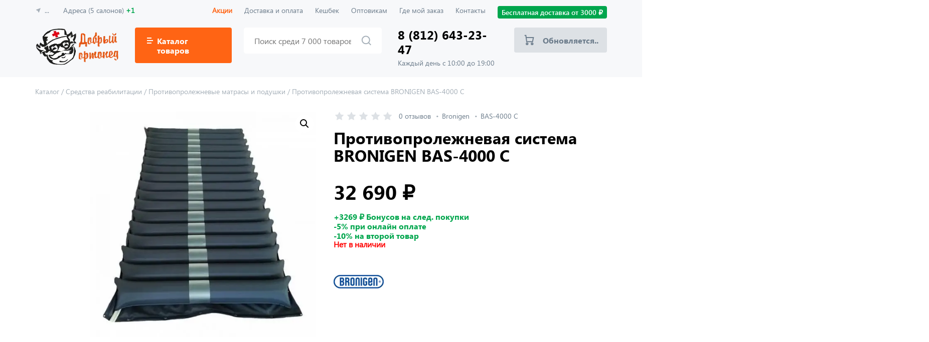

--- FILE ---
content_type: text/html
request_url: https://dobriyortoped.ru/product/rehabilitation-equipment/matracy/protivoprolezhnevaya-sistema-bronigen-bas-4000-c/
body_size: 37665
content:
<!doctype html>
<html class="no-js" lang="ru">
<head><meta charset="utf-8"><script>if(navigator.userAgent.match(/MSIE|Internet Explorer/i)||navigator.userAgent.match(/Trident\/7\..*?rv:11/i)){var href=document.location.href;if(!href.match(/[?&]nowprocket/)){if(href.indexOf("?")==-1){if(href.indexOf("#")==-1){document.location.href=href+"?nowprocket=1"}else{document.location.href=href.replace("#","?nowprocket=1#")}}else{if(href.indexOf("#")==-1){document.location.href=href+"&nowprocket=1"}else{document.location.href=href.replace("#","&nowprocket=1#")}}}}</script><script>(()=>{class RocketLazyLoadScripts{constructor(){this.v="2.0.4",this.userEvents=["keydown","keyup","mousedown","mouseup","mousemove","mouseover","mouseout","touchmove","touchstart","touchend","touchcancel","wheel","click","dblclick","input"],this.attributeEvents=["onblur","onclick","oncontextmenu","ondblclick","onfocus","onmousedown","onmouseenter","onmouseleave","onmousemove","onmouseout","onmouseover","onmouseup","onmousewheel","onscroll","onsubmit"]}async t(){this.i(),this.o(),/iP(ad|hone)/.test(navigator.userAgent)&&this.h(),this.u(),this.l(this),this.m(),this.k(this),this.p(this),this._(),await Promise.all([this.R(),this.L()]),this.lastBreath=Date.now(),this.S(this),this.P(),this.D(),this.O(),this.M(),await this.C(this.delayedScripts.normal),await this.C(this.delayedScripts.defer),await this.C(this.delayedScripts.async),await this.T(),await this.F(),await this.j(),await this.A(),window.dispatchEvent(new Event("rocket-allScriptsLoaded")),this.everythingLoaded=!0,this.lastTouchEnd&&await new Promise(t=>setTimeout(t,500-Date.now()+this.lastTouchEnd)),this.I(),this.H(),this.U(),this.W()}i(){this.CSPIssue=sessionStorage.getItem("rocketCSPIssue"),document.addEventListener("securitypolicyviolation",t=>{this.CSPIssue||"script-src-elem"!==t.violatedDirective||"data"!==t.blockedURI||(this.CSPIssue=!0,sessionStorage.setItem("rocketCSPIssue",!0))},{isRocket:!0})}o(){window.addEventListener("pageshow",t=>{this.persisted=t.persisted,this.realWindowLoadedFired=!0},{isRocket:!0}),window.addEventListener("pagehide",()=>{this.onFirstUserAction=null},{isRocket:!0})}h(){let t;function e(e){t=e}window.addEventListener("touchstart",e,{isRocket:!0}),window.addEventListener("touchend",function i(o){o.changedTouches[0]&&t.changedTouches[0]&&Math.abs(o.changedTouches[0].pageX-t.changedTouches[0].pageX)<10&&Math.abs(o.changedTouches[0].pageY-t.changedTouches[0].pageY)<10&&o.timeStamp-t.timeStamp<200&&(window.removeEventListener("touchstart",e,{isRocket:!0}),window.removeEventListener("touchend",i,{isRocket:!0}),"INPUT"===o.target.tagName&&"text"===o.target.type||(o.target.dispatchEvent(new TouchEvent("touchend",{target:o.target,bubbles:!0})),o.target.dispatchEvent(new MouseEvent("mouseover",{target:o.target,bubbles:!0})),o.target.dispatchEvent(new PointerEvent("click",{target:o.target,bubbles:!0,cancelable:!0,detail:1,clientX:o.changedTouches[0].clientX,clientY:o.changedTouches[0].clientY})),event.preventDefault()))},{isRocket:!0})}q(t){this.userActionTriggered||("mousemove"!==t.type||this.firstMousemoveIgnored?"keyup"===t.type||"mouseover"===t.type||"mouseout"===t.type||(this.userActionTriggered=!0,this.onFirstUserAction&&this.onFirstUserAction()):this.firstMousemoveIgnored=!0),"click"===t.type&&t.preventDefault(),t.stopPropagation(),t.stopImmediatePropagation(),"touchstart"===this.lastEvent&&"touchend"===t.type&&(this.lastTouchEnd=Date.now()),"click"===t.type&&(this.lastTouchEnd=0),this.lastEvent=t.type,t.composedPath&&t.composedPath()[0].getRootNode()instanceof ShadowRoot&&(t.rocketTarget=t.composedPath()[0]),this.savedUserEvents.push(t)}u(){this.savedUserEvents=[],this.userEventHandler=this.q.bind(this),this.userEvents.forEach(t=>window.addEventListener(t,this.userEventHandler,{passive:!1,isRocket:!0})),document.addEventListener("visibilitychange",this.userEventHandler,{isRocket:!0})}U(){this.userEvents.forEach(t=>window.removeEventListener(t,this.userEventHandler,{passive:!1,isRocket:!0})),document.removeEventListener("visibilitychange",this.userEventHandler,{isRocket:!0}),this.savedUserEvents.forEach(t=>{(t.rocketTarget||t.target).dispatchEvent(new window[t.constructor.name](t.type,t))})}m(){const t="return false",e=Array.from(this.attributeEvents,t=>"data-rocket-"+t),i="["+this.attributeEvents.join("],[")+"]",o="[data-rocket-"+this.attributeEvents.join("],[data-rocket-")+"]",s=(e,i,o)=>{o&&o!==t&&(e.setAttribute("data-rocket-"+i,o),e["rocket"+i]=new Function("event",o),e.setAttribute(i,t))};new MutationObserver(t=>{for(const n of t)"attributes"===n.type&&(n.attributeName.startsWith("data-rocket-")||this.everythingLoaded?n.attributeName.startsWith("data-rocket-")&&this.everythingLoaded&&this.N(n.target,n.attributeName.substring(12)):s(n.target,n.attributeName,n.target.getAttribute(n.attributeName))),"childList"===n.type&&n.addedNodes.forEach(t=>{if(t.nodeType===Node.ELEMENT_NODE)if(this.everythingLoaded)for(const i of[t,...t.querySelectorAll(o)])for(const t of i.getAttributeNames())e.includes(t)&&this.N(i,t.substring(12));else for(const e of[t,...t.querySelectorAll(i)])for(const t of e.getAttributeNames())this.attributeEvents.includes(t)&&s(e,t,e.getAttribute(t))})}).observe(document,{subtree:!0,childList:!0,attributeFilter:[...this.attributeEvents,...e]})}I(){this.attributeEvents.forEach(t=>{document.querySelectorAll("[data-rocket-"+t+"]").forEach(e=>{this.N(e,t)})})}N(t,e){const i=t.getAttribute("data-rocket-"+e);i&&(t.setAttribute(e,i),t.removeAttribute("data-rocket-"+e))}k(t){Object.defineProperty(HTMLElement.prototype,"onclick",{get(){return this.rocketonclick||null},set(e){this.rocketonclick=e,this.setAttribute(t.everythingLoaded?"onclick":"data-rocket-onclick","this.rocketonclick(event)")}})}S(t){function e(e,i){let o=e[i];e[i]=null,Object.defineProperty(e,i,{get:()=>o,set(s){t.everythingLoaded?o=s:e["rocket"+i]=o=s}})}e(document,"onreadystatechange"),e(window,"onload"),e(window,"onpageshow");try{Object.defineProperty(document,"readyState",{get:()=>t.rocketReadyState,set(e){t.rocketReadyState=e},configurable:!0}),document.readyState="loading"}catch(t){console.log("WPRocket DJE readyState conflict, bypassing")}}l(t){this.originalAddEventListener=EventTarget.prototype.addEventListener,this.originalRemoveEventListener=EventTarget.prototype.removeEventListener,this.savedEventListeners=[],EventTarget.prototype.addEventListener=function(e,i,o){o&&o.isRocket||!t.B(e,this)&&!t.userEvents.includes(e)||t.B(e,this)&&!t.userActionTriggered||e.startsWith("rocket-")||t.everythingLoaded?t.originalAddEventListener.call(this,e,i,o):(t.savedEventListeners.push({target:this,remove:!1,type:e,func:i,options:o}),"mouseenter"!==e&&"mouseleave"!==e||t.originalAddEventListener.call(this,e,t.savedUserEvents.push,o))},EventTarget.prototype.removeEventListener=function(e,i,o){o&&o.isRocket||!t.B(e,this)&&!t.userEvents.includes(e)||t.B(e,this)&&!t.userActionTriggered||e.startsWith("rocket-")||t.everythingLoaded?t.originalRemoveEventListener.call(this,e,i,o):t.savedEventListeners.push({target:this,remove:!0,type:e,func:i,options:o})}}J(t,e){this.savedEventListeners=this.savedEventListeners.filter(i=>{let o=i.type,s=i.target||window;return e!==o||t!==s||(this.B(o,s)&&(i.type="rocket-"+o),this.$(i),!1)})}H(){EventTarget.prototype.addEventListener=this.originalAddEventListener,EventTarget.prototype.removeEventListener=this.originalRemoveEventListener,this.savedEventListeners.forEach(t=>this.$(t))}$(t){t.remove?this.originalRemoveEventListener.call(t.target,t.type,t.func,t.options):this.originalAddEventListener.call(t.target,t.type,t.func,t.options)}p(t){let e;function i(e){return t.everythingLoaded?e:e.split(" ").map(t=>"load"===t||t.startsWith("load.")?"rocket-jquery-load":t).join(" ")}function o(o){function s(e){const s=o.fn[e];o.fn[e]=o.fn.init.prototype[e]=function(){return this[0]===window&&t.userActionTriggered&&("string"==typeof arguments[0]||arguments[0]instanceof String?arguments[0]=i(arguments[0]):"object"==typeof arguments[0]&&Object.keys(arguments[0]).forEach(t=>{const e=arguments[0][t];delete arguments[0][t],arguments[0][i(t)]=e})),s.apply(this,arguments),this}}if(o&&o.fn&&!t.allJQueries.includes(o)){const e={DOMContentLoaded:[],"rocket-DOMContentLoaded":[]};for(const t in e)document.addEventListener(t,()=>{e[t].forEach(t=>t())},{isRocket:!0});o.fn.ready=o.fn.init.prototype.ready=function(i){function s(){parseInt(o.fn.jquery)>2?setTimeout(()=>i.bind(document)(o)):i.bind(document)(o)}return"function"==typeof i&&(t.realDomReadyFired?!t.userActionTriggered||t.fauxDomReadyFired?s():e["rocket-DOMContentLoaded"].push(s):e.DOMContentLoaded.push(s)),o([])},s("on"),s("one"),s("off"),t.allJQueries.push(o)}e=o}t.allJQueries=[],o(window.jQuery),Object.defineProperty(window,"jQuery",{get:()=>e,set(t){o(t)}})}P(){const t=new Map;document.write=document.writeln=function(e){const i=document.currentScript,o=document.createRange(),s=i.parentElement;let n=t.get(i);void 0===n&&(n=i.nextSibling,t.set(i,n));const c=document.createDocumentFragment();o.setStart(c,0),c.appendChild(o.createContextualFragment(e)),s.insertBefore(c,n)}}async R(){return new Promise(t=>{this.userActionTriggered?t():this.onFirstUserAction=t})}async L(){return new Promise(t=>{document.addEventListener("DOMContentLoaded",()=>{this.realDomReadyFired=!0,t()},{isRocket:!0})})}async j(){return this.realWindowLoadedFired?Promise.resolve():new Promise(t=>{window.addEventListener("load",t,{isRocket:!0})})}M(){this.pendingScripts=[];this.scriptsMutationObserver=new MutationObserver(t=>{for(const e of t)e.addedNodes.forEach(t=>{"SCRIPT"!==t.tagName||t.noModule||t.isWPRocket||this.pendingScripts.push({script:t,promise:new Promise(e=>{const i=()=>{const i=this.pendingScripts.findIndex(e=>e.script===t);i>=0&&this.pendingScripts.splice(i,1),e()};t.addEventListener("load",i,{isRocket:!0}),t.addEventListener("error",i,{isRocket:!0}),setTimeout(i,1e3)})})})}),this.scriptsMutationObserver.observe(document,{childList:!0,subtree:!0})}async F(){await this.X(),this.pendingScripts.length?(await this.pendingScripts[0].promise,await this.F()):this.scriptsMutationObserver.disconnect()}D(){this.delayedScripts={normal:[],async:[],defer:[]},document.querySelectorAll("script[type$=rocketlazyloadscript]").forEach(t=>{t.hasAttribute("data-rocket-src")?t.hasAttribute("async")&&!1!==t.async?this.delayedScripts.async.push(t):t.hasAttribute("defer")&&!1!==t.defer||"module"===t.getAttribute("data-rocket-type")?this.delayedScripts.defer.push(t):this.delayedScripts.normal.push(t):this.delayedScripts.normal.push(t)})}async _(){await this.L();let t=[];document.querySelectorAll("script[type$=rocketlazyloadscript][data-rocket-src]").forEach(e=>{let i=e.getAttribute("data-rocket-src");if(i&&!i.startsWith("data:")){i.startsWith("//")&&(i=location.protocol+i);try{const o=new URL(i).origin;o!==location.origin&&t.push({src:o,crossOrigin:e.crossOrigin||"module"===e.getAttribute("data-rocket-type")})}catch(t){}}}),t=[...new Map(t.map(t=>[JSON.stringify(t),t])).values()],this.Y(t,"preconnect")}async G(t){if(await this.K(),!0!==t.noModule||!("noModule"in HTMLScriptElement.prototype))return new Promise(e=>{let i;function o(){(i||t).setAttribute("data-rocket-status","executed"),e()}try{if(navigator.userAgent.includes("Firefox/")||""===navigator.vendor||this.CSPIssue)i=document.createElement("script"),[...t.attributes].forEach(t=>{let e=t.nodeName;"type"!==e&&("data-rocket-type"===e&&(e="type"),"data-rocket-src"===e&&(e="src"),i.setAttribute(e,t.nodeValue))}),t.text&&(i.text=t.text),t.nonce&&(i.nonce=t.nonce),i.hasAttribute("src")?(i.addEventListener("load",o,{isRocket:!0}),i.addEventListener("error",()=>{i.setAttribute("data-rocket-status","failed-network"),e()},{isRocket:!0}),setTimeout(()=>{i.isConnected||e()},1)):(i.text=t.text,o()),i.isWPRocket=!0,t.parentNode.replaceChild(i,t);else{const i=t.getAttribute("data-rocket-type"),s=t.getAttribute("data-rocket-src");i?(t.type=i,t.removeAttribute("data-rocket-type")):t.removeAttribute("type"),t.addEventListener("load",o,{isRocket:!0}),t.addEventListener("error",i=>{this.CSPIssue&&i.target.src.startsWith("data:")?(console.log("WPRocket: CSP fallback activated"),t.removeAttribute("src"),this.G(t).then(e)):(t.setAttribute("data-rocket-status","failed-network"),e())},{isRocket:!0}),s?(t.fetchPriority="high",t.removeAttribute("data-rocket-src"),t.src=s):t.src="data:text/javascript;base64,"+window.btoa(unescape(encodeURIComponent(t.text)))}}catch(i){t.setAttribute("data-rocket-status","failed-transform"),e()}});t.setAttribute("data-rocket-status","skipped")}async C(t){const e=t.shift();return e?(e.isConnected&&await this.G(e),this.C(t)):Promise.resolve()}O(){this.Y([...this.delayedScripts.normal,...this.delayedScripts.defer,...this.delayedScripts.async],"preload")}Y(t,e){this.trash=this.trash||[];let i=!0;var o=document.createDocumentFragment();t.forEach(t=>{const s=t.getAttribute&&t.getAttribute("data-rocket-src")||t.src;if(s&&!s.startsWith("data:")){const n=document.createElement("link");n.href=s,n.rel=e,"preconnect"!==e&&(n.as="script",n.fetchPriority=i?"high":"low"),t.getAttribute&&"module"===t.getAttribute("data-rocket-type")&&(n.crossOrigin=!0),t.crossOrigin&&(n.crossOrigin=t.crossOrigin),t.integrity&&(n.integrity=t.integrity),t.nonce&&(n.nonce=t.nonce),o.appendChild(n),this.trash.push(n),i=!1}}),document.head.appendChild(o)}W(){this.trash.forEach(t=>t.remove())}async T(){try{document.readyState="interactive"}catch(t){}this.fauxDomReadyFired=!0;try{await this.K(),this.J(document,"readystatechange"),document.dispatchEvent(new Event("rocket-readystatechange")),await this.K(),document.rocketonreadystatechange&&document.rocketonreadystatechange(),await this.K(),this.J(document,"DOMContentLoaded"),document.dispatchEvent(new Event("rocket-DOMContentLoaded")),await this.K(),this.J(window,"DOMContentLoaded"),window.dispatchEvent(new Event("rocket-DOMContentLoaded"))}catch(t){console.error(t)}}async A(){try{document.readyState="complete"}catch(t){}try{await this.K(),this.J(document,"readystatechange"),document.dispatchEvent(new Event("rocket-readystatechange")),await this.K(),document.rocketonreadystatechange&&document.rocketonreadystatechange(),await this.K(),this.J(window,"load"),window.dispatchEvent(new Event("rocket-load")),await this.K(),window.rocketonload&&window.rocketonload(),await this.K(),this.allJQueries.forEach(t=>t(window).trigger("rocket-jquery-load")),await this.K(),this.J(window,"pageshow");const t=new Event("rocket-pageshow");t.persisted=this.persisted,window.dispatchEvent(t),await this.K(),window.rocketonpageshow&&window.rocketonpageshow({persisted:this.persisted})}catch(t){console.error(t)}}async K(){Date.now()-this.lastBreath>45&&(await this.X(),this.lastBreath=Date.now())}async X(){return document.hidden?new Promise(t=>setTimeout(t)):new Promise(t=>requestAnimationFrame(t))}B(t,e){return e===document&&"readystatechange"===t||(e===document&&"DOMContentLoaded"===t||(e===window&&"DOMContentLoaded"===t||(e===window&&"load"===t||e===window&&"pageshow"===t)))}static run(){(new RocketLazyLoadScripts).t()}}RocketLazyLoadScripts.run()})();</script> 
  
                  
  <meta http-equiv="x-ua-compatible" content="ie=edge">
  
  <meta name="viewport" content="width=device-width, initial-scale=1">
  <meta content="telephone=no" name="format-detection">
  <meta name="HandheldFriendly" content="true">
  <meta property="og:title" content="" />
  <meta property="og:url" content="" />
  <meta property="og:description" content="" />
  <meta property="og:image" content="" />
  <meta property="og:image:type" content="image/jpeg" />
  <meta property="og:image:width" content="500" />
  <meta property="og:image:height" content="300" />
  <meta property="twitter:description" content="" />
  <link rel="image_src" href="" />
  <link rel="icon" type="image/x-icon" href="/favicon.ico">
    <meta name='robots' content='index, follow, max-image-preview:large, max-snippet:-1, max-video-preview:-1' />

	<title>Противопролежневая система BRONIGEN BAS-4000 C</title>
<style id="rocket-critical-css">html,body,div,span,h1,h2,h4,p,a,img,b,ul,li,form,label,figure,header,nav{margin:0;padding:0;border:0;vertical-align:baseline;font-size:inherit}figure,header,nav{display:block}body{overflow-x:hidden;font-family:SegoeUI,sans-serif;font-size:1rem;line-height:1}ul{list-style:none}p,ul{margin-bottom:1em}h2{font-size:1.2em;margin-bottom:1em;font-weight:500}a{text-decoration:none}a{color:inherit}*{-webkit-box-sizing:border-box;box-sizing:border-box;outline:none;border:none;-webkit-font-feature-settings:'pnum' on,'lnum' on,'cpsp' on;font-feature-settings:'pnum' on,'lnum' on,'cpsp' on}img{max-width:100%;max-height:100%;height:auto;-o-object-fit:cover;object-fit:cover}img,svg{display:block;-ms-flex-negative:0;flex-shrink:0}button{outline:none;border:none;padding:0;background:transparent}body,html{width:100vw;overflow-x:hidden}.row{display:-webkit-box;display:-ms-flexbox;display:flex;-webkit-box-align:flex-start;-ms-flex-align:flex-start;align-items:flex-start}.align-top{display:-webkit-box;display:-ms-flexbox;display:flex;margin-bottom:16px;-webkit-box-align:start;-ms-flex-align:start;align-items:flex-start}@font-face{font-display:swap;font-family:'SegoeUI';src:url(https://dobriyortoped.ru/wp-content/themes/do/static/fonts/SegoeUI.eot);src:url(https://dobriyortoped.ru/wp-content/themes/do/static/fonts/SegoeUI.eot?#iefix) format('embedded-opentype'),url(https://dobriyortoped.ru/wp-content/themes/do/static/fonts/SegoeUI.woff) format('woff'),url(https://dobriyortoped.ru/wp-content/themes/do/static/fonts/SegoeUI.ttf) format('truetype');font-weight:normal;font-style:normal}@font-face{font-display:swap;font-family:'SegoeUI-SemiBold';src:url(https://dobriyortoped.ru/wp-content/themes/do/static/fonts/SegoeUI-SemiBold.eot);src:url(https://dobriyortoped.ru/wp-content/themes/do/static/fonts/SegoeUI-SemiBold.eot?#iefix) format('embedded-opentype'),url(https://dobriyortoped.ru/wp-content/themes/do/static/fonts/SegoeUI-SemiBold.woff) format('woff'),url(https://dobriyortoped.ru/wp-content/themes/do/static/fonts/SegoeUI-SemiBold.ttf) format('truetype');font-weight:600;font-style:normal}@font-face{font-display:swap;font-family:'SegoeUI-Bold';src:url(https://dobriyortoped.ru/wp-content/themes/do/static/fonts/SegoeUI-Bold.eot);src:url(https://dobriyortoped.ru/wp-content/themes/do/static/fonts/SegoeUI-Bold.eot?#iefix) format('embedded-opentype'),url(https://dobriyortoped.ru/wp-content/themes/do/static/fonts/SegoeUI-Bold.woff) format('woff'),url(https://dobriyortoped.ru/wp-content/themes/do/static/fonts/SegoeUI-Bold.ttf) format('truetype');font-weight:700;font-style:normal}.wrapper{max-width:1310px;width:100%;margin:0 auto;padding:0 15px}.header{background:#F7F8FA;position:relative;z-index:3}.header-top{padding:12px 0}.header-bottom{padding:6px 0 20px 0;position:relative}.drop{display:none;position:absolute;width:100%;top:100%;left:0;background:#F7F8FA;-webkit-box-shadow:0px 12px 12px rgba(0,0,0,0.04),0px 3px 4px rgba(0,0,0,0.08);box-shadow:0px 12px 12px rgba(0,0,0,0.04),0px 3px 4px rgba(0,0,0,0.08);padding:12px 0;z-index:4}.drop-cards{-ms-flex-wrap:wrap;flex-wrap:wrap;-webkit-transform-style:preserve-3d;transform-style:preserve-3d;margin-right:-28px}.drop-card{background:#fff;width:299px;height:249px;-webkit-transform-style:preserve-3d;transform-style:preserve-3d;position:relative;margin-bottom:28px;margin-right:28px;-webkit-transform:perspective(600px) rotateY(0);transform:perspective(600px) rotateY(0)}.drop-front,.drop-back{width:100%;height:100%;-webkit-backface-visibility:hidden;backface-visibility:hidden;position:absolute;top:0;left:0}.drop-front{text-align:center;-webkit-box-orient:vertical;-webkit-box-direction:normal;-ms-flex-direction:column;flex-direction:column;-webkit-box-pack:center;-ms-flex-pack:center;justify-content:center;-webkit-transform:rotateY(0deg);transform:rotateY(0deg)}.drop-icon{width:100px;height:100px;margin:0 auto;-ms-flex-negative:0;flex-shrink:0}.drop-name{max-width:192px;margin:20px auto 0 auto;font-family:'SegoeUI-SemiBold',sans-serif;font-weight:600;font-size:16px;line-height:124%;text-align:center;color:#000000}.drop-back{padding:24px 8px 24px 24px;overflow:hidden;-webkit-transform:rotateY(180deg);transform:rotateY(180deg)}.drop-back p{margin-bottom:12px}.drop-inner{padding-right:9px;height:100%;overflow:hidden;overflow-y:auto}.drop-inner::-webkit-scrollbar-track{background-color:#FFFFFF;border-radius:5px}.drop-inner::-webkit-scrollbar{width:6px}.drop-inner::-webkit-scrollbar-thumb{border-radius:5px;background-color:#DDE1E5}.drop-link{font-size:16px;line-height:124%;color:#000000;border-bottom:1px solid #DDE1E5}.drop-overlay{display:none;position:fixed;top:0;left:0;width:100%;height:100%;background:rgba(0,0,0,0.2);z-index:2}.place,.address,.nav{font-size:14px;line-height:124%;color:#6D7D8C}.place svg{fill:#A5AFB8;stroke:#A5AFB8;margin-right:7px;margin-top:3px;width:12px;height:12px}.place span{display:inline-block}.address{margin-left:28px}.nav{margin-left:auto}.nav-link{display:inline-block;margin-right:24px}.free{background:#00A64D;padding:4px 8px;border-radius:4px;font-family:'SegoeUI-SemiBold',sans-serif;font-weight:600;font-size:14px;line-height:124%;color:#FFFFFF}.logo{display:block;-ms-flex-negative:0;flex-shrink:0}.logo img{width:167px}.catalog-link{margin-left:32px;background:#FF6414;border-radius:4px;padding:16.5px 24px;font-family:'SegoeUI-Bold',sans-serif;font-size:16px;line-height:124%;color:#FFFFFF}.burger{margin-right:8px;width:12px}.burger span{display:block;height:2px;background:#FFFFFF;margin:3px 0;-ms-flex-negative:0;flex-shrink:0}.burger span:nth-child(1){width:9px;-webkit-transform-origin:top left;transform-origin:top left}.burger span:nth-child(2){width:12px}.burger span:nth-child(3){width:9px;-webkit-transform-origin:bottom left;transform-origin:bottom left}.in{font-family:SegoeUI,sans-serif;font-size:16px;line-height:124%;color:#000000}.in::-webkit-input-placeholder{color:#A5AFB8}.in::-moz-placeholder{color:#A5AFB8}.in:-ms-input-placeholder{color:#A5AFB8}.in::-ms-input-placeholder{color:#A5AFB8}.in::-webkit-input-placeholder{color:#A5AFB8}.in::-moz-placeholder{color:#A5AFB8}.in:-moz-placeholder{color:#A5AFB8}.in:-ms-input-placeholder{color:#A5AFB8}.search{margin-left:24px;-webkit-box-flex:1;-ms-flex-positive:1;flex-grow:1}.search-input{width:100%;position:relative}.search-input input{width:100%;height:52px;padding-left:20px;padding-right:60px;background:#FFFFFF;border-radius:4px;font-family:SegoeUI,sans-serif;font-size:16px;line-height:124%;color:#000000;border:1px solid #FFFFFF}.search-input button{position:absolute;top:50%;right:20px;-webkit-transform:translateY(-50%);transform:translateY(-50%)}.search-input svg{fill:transparent;stroke:#A5AFB8;stroke-width:2}.phone{margin-left:32px}.phone a{display:block;font-family:'SegoeUI-Bold',sans-serif;font-size:24px;line-height:124%;color:#000000}.phone span{display:block;margin-top:4px;font-size:14px;line-height:124%;color:#6D7D8C}.cart{width:185px;-ms-flex-negative:0;flex-shrink:0;padding:14px 20px;background:#DDE1E5;border-radius:4px;font-family:'SegoeUI-Bold',sans-serif;font-size:16px;line-height:124%;color:#6D7D8C}.cart svg{fill:transparent;margin-right:12px;stroke:#6D7D8C;stroke-width:2;align-self:center}.cart .null{display:block;align-self:center;margin-left:5px}.cart-wrap{margin-left:33px;position:relative}.cart-drop{visibility:hidden;opacity:0;-webkit-transform:translateY(10px);transform:translateY(10px);z-index:-1;width:408px;position:absolute;top:calc(100% + 18px);right:0;background:#FFFFFF;border-radius:4px;padding:12px 0 32px 0;-webkit-filter:drop-shadow(0px 0px 24px rgba(0,0,0,0.08)) drop-shadow(0px 2px 4px rgba(0,0,0,0.08));filter:drop-shadow(0px 0px 24px rgba(0,0,0,0.08)) drop-shadow(0px 2px 4px rgba(0,0,0,0.08))}.cart-drop::after{content:'';position:absolute;right:78px;top:-8px;width:18px;height:18px;-webkit-transform:rotate(45deg);transform:rotate(45deg);border-radius:4px;background:#FFFFFF}.cart-drop::before{content:'';display:block;border-top:18px solid transparent;position:absolute;top:-18px;left:0;width:100%}.cart-empty{width:100%;height:100%;display:-webkit-box;display:-ms-flexbox;display:flex;-webkit-box-orient:vertical;-webkit-box-direction:normal;-ms-flex-direction:column;flex-direction:column;-webkit-box-align:center;-ms-flex-align:center;align-items:center;-webkit-box-pack:center;-ms-flex-pack:center;justify-content:center;padding:80px 55px 40px 55px}.cart-empty svg{fill:transparent}.cart-empty .title{font-family:'SegoeUI-Bold',sans-serif;font-size:24px;line-height:124%;margin-top:32px}.cart-empty .desc{margin-top:8px;line-height:124%;text-align:center;color:#6D7D8C}.subtitle{margin-bottom:1em;font-family:'SegoeUI-Bold',sans-serif;font-size:32px;line-height:112%;color:#000000}.cards{display:-webkit-box;display:-ms-flexbox;display:flex;-webkit-box-align:start;-ms-flex-align:start;align-items:flex-start;-ms-flex-wrap:wrap;flex-wrap:wrap;margin-right:-28px}.swiper-container .cards{display:-webkit-box;display:-ms-flexbox;display:flex;overflow:auto;flex-wrap:nowrap}.card{display:block;margin-top:0;margin-bottom:60px;max-width:190px;width:100%;-ms-flex-negative:0;flex-shrink:0;margin-right:28px}.card-img{width:100%;min-height:190px;position:relative}.card-img img{width:100%;height:100%}.card-tags{position:absolute;top:6px;left:4px}.card-tag{margin-right:4px;padding:1px 8px 3px 8px;border-radius:12px;font-family:'SegoeUI-Bold',sans-serif;font-size:14px;line-height:112%;color:#FFFFFF}.card-heat{background:#0066CC}.card-ctg{margin-top:12px;font-size:14px;line-height:124%;color:#6D7D8C;overflow:hidden;position:relative}.card-ctg span{display:inline-block;margin-right:6px;text-overflow:ellipsis}.card-ctg span:not(:last-child)::after{margin-left:6px;content:'•';font-size:14px;line-height:124%;color:#A5AFB8}.card-desc{display:block;margin-top:8px;font-size:14px;line-height:124%;color:#000000;text-overflow:ellipsis;-webkit-line-clamp:2;-webkit-box-orient:vertical}.card-price{margin-top:8px;-ms-flex-wrap:wrap;flex-wrap:wrap}.card-newprice{font-family:'SegoeUI-Bold',sans-serif;font-size:24px;line-height:124%;color:#000000;font-weight:700;margin-right:12px}.card-oldprice{font-size:14px;line-height:124%;color:#6D7D8C;position:relative}.card-oldprice::before{content:'';border-bottom:1px solid red;position:absolute;width:100%;height:50%;-webkit-transform:rotate(-12deg);transform:rotate(-12deg)}.callback-wrap{padding:0 109px;position:relative}.callback-form{margin-top:40px}.callback-form .title{max-width:515px;font-family:'SegoeUI-Bold',sans-serif;font-size:40px;line-height:120%;color:#000000}.callback-form .desc{max-width:325px;margin-top:16px;font-size:16px;line-height:124%;color:#6D7D8C}.callback-form form{margin-top:32px;width:375px}.callback-form .input{position:relative;width:100%;height:52px;z-index:3;background:#F4F6F7}.callback-form .input input{padding:0 16px;border-radius:4px;font-family:SegoeUI,sans-serif;font-size:16px;line-height:124%;position:absolute;top:0;left:0;width:100%;height:100%;background:0 0}.callback-form .input input.front-input{color:#000000;z-index:3}.callback-form .input input.back-input{color:#A5AFB8;z-index:2}.callback-form .btn{margin-top:16px;width:100%}.callback-form .alert{margin-top:12px;font-size:14px;line-height:124%;color:#A5AFB8}.callback-form .alert a{text-decoration:underline}.callback-phone{margin-left:95px}.callback-phone img{display:block}.callback-phone .mobile{position:relative;z-index:2}.callback-phone .line{position:absolute;-ms-flex-negative:0;flex-shrink:0}.callback-phone .line1{bottom:65px;right:190px;z-index:3}.callback-phone .line2{right:145px;bottom:65px;z-index:1}.btn,.button{display:block;background:#FF6414;border-radius:4px;padding:14px 12px;text-align:center;font-family:'SegoeUI-Bold',sans-serif;font-size:16px;line-height:124%;color:#FFFFFF}.bread-row{-ms-flex-wrap:wrap;flex-wrap:wrap;padding:15px 0;font-size:14px;line-height:124%}.bread-link{display:inline-block;padding:5px 0;color:#6D7D8C}.bread span{color:#A5AFB8}.bread-link:first-child{margin-left:0}.half{width:calc(100% / 2 - 14px)}.half:not(:last-child){margin-right:28px}.check{max-width:365px}.check input{width:1px;height:1px;overflow:hidden;position:absolute;clip:rect(0 0 0 0)}.check input:checked+.check-box{background:#FF6414;border:1px solid #FF6414}.check input:checked+.check-box svg{margin:auto;opacity:1}.check-box{-webkit-box-pack:center;-ms-flex-pack:center;justify-content:center;border:1px solid rgba(165,175,184,0.75);border-radius:2px;width:20px;height:20px;-ms-flex-negative:0;flex-shrink:0;margin-right:10px;display:inline-block;margin-bottom:-4px}.check-box svg{opacity:0}.check-text{font-size:14px;line-height:124%;color:#000000}.input{position:relative}.input label{display:block;margin-bottom:8px;font-size:14px;line-height:124%;color:#000000}.input input,.input textarea{width:100%;background:#F4F6F7;border-radius:4px;border:1px solid #F4F6F7}.error{color:red}.input input{height:52px;padding:0 16px}.input input.front-input{color:#000000;z-index:3}.input input.back-input{color:#A5AFB8;z-index:2}.input textarea{padding:14px 16px;height:108px;resize:none}.input-phone{position:relative;width:100%;height:52px;z-index:3;background:#F4F6F7}.input-phone input{padding:0 16px;border-radius:4px;font-family:SegoeUI,sans-serif;font-size:16px;line-height:124%;position:absolute;top:0;left:0;width:100%;height:100%;background:0 0}.input-phone input.front-input{color:#000000;z-index:3}.input-phone input.back-input{color:#A5AFB8;z-index:2}.basket-item{display:-webkit-box;display:-ms-flexbox;display:flex;padding:32px 0;border-top:1px solid #DDE1E5}.basket-img{width:109px;height:109px}.basket-img img{width:100%;height:100%}.basket-text{margin-left:32px;max-width:404px;width:100%;-ms-flex-negative:0;flex-shrink:0}.basket-text .card-ctg{margin-top:12px}.basket-title{display:block;font-family:'SegoeUI-Bold',sans-serif;font-size:18px;line-height:124%}.basket-lng{display:-webkit-box;display:-ms-flexbox;display:flex;-webkit-box-orient:vertical;-webkit-box-direction:normal;-ms-flex-direction:column;flex-direction:column;-webkit-box-align:start;-ms-flex-align:start;align-items:flex-start;margin-left:60px}.basket-value{width:100px;height:32px;background:#FFFFFF;border:1px solid #DDE1E5;-webkit-box-shadow:0px 1px 2px rgba(0,0,0,0.06);box-shadow:0px 1px 2px rgba(0,0,0,0.06);border-radius:4px}.basket-sum{display:-webkit-box;display:-ms-flexbox;display:flex;-webkit-box-orient:vertical;-webkit-box-direction:normal;-ms-flex-direction:column;flex-direction:column;-webkit-box-align:end;-ms-flex-align:end;align-items:flex-end;-webkit-box-pack:justify;-ms-flex-pack:justify;justify-content:space-between;margin-left:auto;text-align:right}.basket-sum .card-oldprice{margin-top:4px}.basket-price{display:-webkit-box;display:-ms-flexbox;display:flex;-webkit-box-orient:vertical;-webkit-box-direction:normal;-ms-flex-direction:column;flex-direction:column;-webkit-box-align:end;-ms-flex-align:end;align-items:flex-end}.basket-info{position:-webkit-sticky;position:sticky;top:50px;right:0;margin-left:auto;width:327px;-ms-flex-negative:0;flex-shrink:0}.basket-info p{font-size:16px;line-height:124%}.value-btn{display:-webkit-box;display:-ms-flexbox;display:flex;-webkit-box-align:center;-ms-flex-align:center;align-items:center;-webkit-box-pack:center;-ms-flex-pack:center;justify-content:center;width:31px;height:100%;font-family:'SegoeUI-Bold',sans-serif;font-size:18px;line-height:124%;color:#6D7D8C;padding:2px 0 6px 0}.value-input{width:36px;height:100%;padding:0 2px;border-left:1px solid #DDE1E5;border-right:1px solid #DDE1E5;text-align:center;font-size:16px;line-height:124%;font-family:SegoeUI,sans-serif}.progress{margin-top:12px;padding-bottom:24px;border-bottom:1px solid #DDE1E5}.progress progress{width:100%;height:8px;-webkit-appearance:none;-moz-appearance:none;appearance:none;border:none;color:#00A64D;border-radius:5px;background:#DDE1E5}.progress progress::-webkit-progress-bar{background:#DDE1E5;border-radius:5px}.progress progress::-webkit-progress-value{background:#00A64D;border-radius:5px}.progress progress::-moz-progress-bar{background:#00A64D;border-radius:5px}.progress-items{-webkit-box-pack:justify;-ms-flex-pack:justify;justify-content:space-between;margin-top:4px;font-family:'SegoeUI-Bold',sans-serif;font-weight:700;font-size:14px;line-height:124%;color:#6D7D8C}.progress-items span:first-child{color:#00A64D}.product{padding-bottom:40px}.product-info{margin-top:12px}.product-thumbs{width:81px;display:-webkit-box;display:-ms-flexbox;display:flex;-webkit-box-orient:vertical;-webkit-box-direction:normal;-ms-flex-direction:column;flex-direction:column;-ms-flex-negative:0;flex-shrink:0}.product-image{margin-left:28px;width:545px;min-height:545px;-ms-flex-negative:0;flex-shrink:0;position:relative}.product-image img{width:100%;height:100%}.product-content{margin-left:auto;max-width:545px;width:100%}.product-content .card-ctg{margin-top:0}.product-content .subtitle{margin-top:16px}.product-content .stars{margin-right:10px}.product-price{margin-top:32px}.product .newprice{font-family:'SegoeUI-Bold',sans-serif;font-size:40px;line-height:120%;color:#000000;font-weight:700}.product .oldprice{margin-left:12px;margin-top:8px;font-size:16px;line-height:124%;color:#6D7D8C;position:relative}.product .oldprice::before{content:'';border-bottom:1px solid red;position:absolute;width:100%;height:50%;-webkit-transform:rotate(-12deg);transform:rotate(-12deg)}.product-bonus{margin-top:8px;font-family:'SegoeUI-Bold',sans-serif;font-weight:700;line-height:124%;color:#00A64D}.product-btns{margin-top:40px}.product-btns .btn{width:300px;padding:14px 24px 16px 24px;font-size:18px}.product-btns .oneclick{display:block;width:190px;height:52px;padding:14px 24px 16px 24px;margin-left:16px;background:#F4F6F7;border-radius:4px;font-family:'SegoeUI-Bold',sans-serif;font-size:18px;line-height:124%;text-align:center;color:#6D7D8C}.product-deliv{margin-top:20px;line-height:124%}.product-row{margin-bottom:4px}.product-left{color:#6D7D8C;margin-right:8px}.product-right{color:#000000}.product-company{margin-top:32px}.product-text{margin-top:96px}.product-text h4,.product-text h2{font-family:'SegoeUI-Bold',sans-serif;font-size:24px;line-height:124%;margin-bottom:16px}.product-text .text-left{max-width:654px;width:100%;-ms-flex-negative:0;flex-shrink:0}.product-text .text-item{margin-bottom:48px}.product-text .text-right{margin-left:81px}.swiper-container .cards::-webkit-scrollbar{height:10px}.swiper-container .cards::-webkit-scrollbar-track{background-color:darkgrey;border-right:100px}.swiper-container .cards::-webkit-scrollbar-thumb{box-shadow:inset 0 0 6px rgba(0,0,0,0.3);background-color:#FF6414;border-right:100px}.star-back{position:relative;overflow:hidden;font-size:0;word-spacing:0;margin:0}.star-back svg{display:inline-block;vertical-align:middle;margin:0 3px;width:18px;height:18px;-ms-flex-negative:0;flex-shrink:0;fill:#DDE1E5}.star-front{position:absolute;top:0;left:0;white-space:nowrap;overflow:hidden;width:0}.star-front svg{fill:#FF6414}.search-icon{position:absolute;right:24px;top:50%;-webkit-transform:translateY(-50%);transform:translateY(-50%)}.search-icon svg{fill:transparent;stroke:#A5AFB8;stroke-width:2}.overlay{background:rgba(0,0,0,0.2);position:fixed;top:0;left:0;width:100%;height:100%;z-index:10;-webkit-box-align:start;-ms-flex-align:start;align-items:flex-start;-webkit-box-pack:center;-ms-flex-pack:center;justify-content:center;overflow:hidden;overflow-y:auto;display:none}.popup{position:relative;margin:50px 0;display:none;-ms-flex-negative:0;flex-shrink:0;border-radius:4px}.popup .desc{margin-top:12px;font-size:16px;line-height:140%;color:#6D7D8C}.popup-inner{background:#FFFFFF;padding:40px 48px;border-radius:4px}.popup-close{-webkit-box-pack:center;-ms-flex-pack:center;justify-content:center;position:absolute;right:-10px;top:-10px;width:32px;height:32px;border-radius:50%;background:#FFFFFF;-webkit-box-shadow:0px 0px 12px rgba(0,0,0,0.04),0px 2px 4px rgba(0,0,0,0.12);box-shadow:0px 0px 12px rgba(0,0,0,0.04),0px 2px 4px rgba(0,0,0,0.12);-webkit-box-align:center;-ms-flex-align:center;align-items:center}.popup-form{margin-top:32px}.popup-btn{margin-top:12px}.popup-submit{margin-top:8px}.popup-city{width:1062px}.popup-city .input{max-width:500px;margin-top:32px}.popup-city .input input{padding-left:44px}.popup-city .search-icon{left:16px}.popup-city .search-icon svg{width:16px;height:16px}.popup-city .city-links{margin-top:32px;-webkit-column-count:3;-moz-column-count:3;column-count:3}.popup-city .city-links p{margin-bottom:12px;line-height:22px}.popup-city .city-link{line-height:124%;border-bottom:1px solid #DDE1E5}.popup-coupon{width:560px}.popup-coupon .desc{padding-right:28px}.popup-coupon .input{margin-bottom:24px}.popup-coupon .btn{width:100%}.popup-coupon .alert{margin-top:12px;font-size:14px;line-height:124%;color:#A5AFB8}.popup-callback{width:722px}.popup-callback .input{margin-bottom:24px}.popup-callback .btn{margin-left:auto;padding:8px 24px 12px 24px}.popup-review{width:722px}.popup-review .input{margin-bottom:24px}.popup-review .rating{margin-bottom:24px}.popup-review .rating span{font-size:14px;line-height:124%}.popup-review .stars{margin-left:24px}.popup-review .star{margin-right:12px}.popup-review .star svg{width:24px;height:24px;fill:#DDE1E5}.popup-review .btn{margin:30px auto;width:120px;padding:8px 24px 12px 24px}.popup-review .review-success{text-align:center}.popup-review .review-success img{display:inline-block;margin:50px 0}.popup-review .review-success .msg{color:#6D7D8C}.popup-fast{width:722px}.popup-fast .desc{max-width:431px}.popup-fast .basket-item{padding:32px 0 0 0;margin-top:32px;margin-bottom:-16px}.popup-fast .basket-text{max-width:300px}.popup-fast .input{margin-bottom:24px}.popup-fast .popup-submit{padding-top:16px}.popup-fast .btn{margin-left:auto;padding:8px 24px 12px 24px}.popup-wrap{background:#FFFFFF;padding:0 48px 40px 48px;border-top:1px solid #DDE1E5}.popup-cart{width:1062px}.popup-cart .popup-inner{border-radius:0}.popup-cart .basket-item{margin-top:32px;padding:32px 0 0 0;margin-bottom:-16px}.popup-cart .basket-lng{margin-left:auto}.popup-cart .popup-wrap{padding:32px 48px}.popup-cart .basket-info{margin-left:0}.popup-buttons{margin-left:auto}.popup-buttons .tocatalog{display:block;margin-right:12px;padding:12px 32px 16px 32px;background:#F4F6F7;border-radius:4px;font-family:'SegoeUI-Bold',sans-serif;font-size:16px;line-height:124%;text-align:center;color:#6D7D8C}.popup-buttons .btn{padding:12px 32px 16px 32px}.popup-slider{margin-top:8px;background:#FFFFFF;padding:40px 48px;position:relative}.popup-slider .swiper-slide{width:190px}.popup-slider .card{margin-top:0;margin-right:0}.popup-container::after{content:'';position:absolute;right:0;top:0;width:55px;height:100%;background:-webkit-gradient(linear,right top,left top,from(#FFFFFF),color-stop(6.67%,rgba(255,255,255,0.991353)),color-stop(13.33%,rgba(255,255,255,0.96449)),color-stop(20%,rgba(255,255,255,0.91834)),color-stop(26.67%,rgba(255,255,255,0.852589)),color-stop(33.33%,rgba(255,255,255,0.768225)),color-stop(40%,rgba(255,255,255,0.668116)),color-stop(46.67%,rgba(255,255,255,0.557309)),color-stop(53.33%,rgba(255,255,255,0.442691)),color-stop(60%,rgba(255,255,255,0.331884)),color-stop(66.67%,rgba(255,255,255,0.231775)),color-stop(73.33%,rgba(255,255,255,0.147411)),color-stop(80%,rgba(255,255,255,0.0816599)),color-stop(86.67%,rgba(255,255,255,0.03551)),color-stop(93.33%,rgba(255,255,255,0.0086472)),to(rgba(255,255,255,0)));background:-webkit-linear-gradient(right,#FFFFFF 0%,rgba(255,255,255,0.991353) 6.67%,rgba(255,255,255,0.96449) 13.33%,rgba(255,255,255,0.91834) 20%,rgba(255,255,255,0.852589) 26.67%,rgba(255,255,255,0.768225) 33.33%,rgba(255,255,255,0.668116) 40%,rgba(255,255,255,0.557309) 46.67%,rgba(255,255,255,0.442691) 53.33%,rgba(255,255,255,0.331884) 60%,rgba(255,255,255,0.231775) 66.67%,rgba(255,255,255,0.147411) 73.33%,rgba(255,255,255,0.0816599) 80%,rgba(255,255,255,0.03551) 86.67%,rgba(255,255,255,0.0086472) 93.33%,rgba(255,255,255,0) 100%);background:linear-gradient(270deg,#FFFFFF 0%,rgba(255,255,255,0.991353) 6.67%,rgba(255,255,255,0.96449) 13.33%,rgba(255,255,255,0.91834) 20%,rgba(255,255,255,0.852589) 26.67%,rgba(255,255,255,0.768225) 33.33%,rgba(255,255,255,0.668116) 40%,rgba(255,255,255,0.557309) 46.67%,rgba(255,255,255,0.442691) 53.33%,rgba(255,255,255,0.331884) 60%,rgba(255,255,255,0.231775) 66.67%,rgba(255,255,255,0.147411) 73.33%,rgba(255,255,255,0.0816599) 80%,rgba(255,255,255,0.03551) 86.67%,rgba(255,255,255,0.0086472) 93.33%,rgba(255,255,255,0) 100%);z-index:2}.popup-phone{width:1062px;height:468px}.popup-phone .callback-wrap{padding:0;position:unset}.popup-phone .callback-phone{position:absolute;right:-40px;bottom:-55px}.popup-phone .callback-form{margin-top:0}.popup-phone .line1{bottom:65px;right:50px}.popup-phone .line2{right:5px;bottom:65px}.modal-inner{width:464px;height:480px;-ms-flex-negative:0;flex-shrink:0;background:#FFFFFF;border-radius:4px;display:-webkit-box;display:-ms-flexbox;display:flex;-webkit-box-orient:vertical;-webkit-box-direction:normal;-ms-flex-direction:column;flex-direction:column;-webkit-box-align:center;-ms-flex-align:center;align-items:center;-webkit-box-pack:center;-ms-flex-pack:center;justify-content:center;padding:0 40px}.modal-title{margin-top:50px;text-align:center}.modal-text{max-width:291px;margin:16px auto 0 auto;font-size:16px;line-height:124%;text-align:center;color:#6D7D8C}.modal-btn{margin-top:32px}.modal-btn.btn{padding:8px 24px 12px 24px}.hidden-phone{display:none}.mobile-burger{display:none}.mobile-menu{display:none}@media screen and (max-width:1365px){.wrapper{max-width:1170px}.cards{margin-right:-2%}.card{max-width:18%;margin-right:2%}.callback-wrap{padding:0}.callback-phone .line1{right:145px}.callback-phone .line2{right:100px}.drop-card{width:265px;height:225px;margin-right:27px;margin-bottom:27px}.basket-text{max-width:290px}.product-image{width:450px;height:450px}.product-text .text-left{max-width:590px}}@media screen and (max-width:1199px){.wrapper{width:100%}.cards{margin-right:-3%}.card{max-width:22%;margin-right:3%}.card-img{height:100%}.callback-phone .line{display:none}.address{margin-left:16px;margin-bottom:12px}.nav-link{margin-right:16px;line-height:20px}.drop-cards{margin-right:-15px}.drop-card{width:229px;height:229px;margin-right:15px;margin-bottom:15px}.drop-icon{width:80px;height:80px}.phone{display:none}.basket-lng{margin-left:auto}.basket-info{position:relative;margin-left:0;margin-top:40px;top:0}.product-image{width:350px;height:350px}.product-text{-ms-flex-wrap:wrap;flex-wrap:wrap}.product-text .text-right{margin-left:0;margin-top:40px;max-width:100%}.product-text .text-left{max-width:100%}.popup-city,.popup-cart{width:90%}.popup-cart .basket-info{margin-top:0}.popup-buttons .btn{padding:12px 16px 16px 16px}.popup-buttons .tocatalog{padding:12px 16px 16px 16px}.popup-phone{width:90%}}@media screen and (max-width:991px){.header-top{display:block}.place{margin-bottom:12px}.card{max-width:24%;margin-right:1%}.header-bottom .logo{display:none}.nav{display:block;margin-bottom:15px}.free{margin-left:auto}.catalog-link{margin-left:0}.callback-form .title{font-size:24px}.drop-front{padding:0 8px}.drop-name{margin:8px auto 0 auto;font-size:14px}.drop-icon{width:60px;height:60px}.drop-card{width:24%;height:180px;margin-right:1%}.drop-back{padding:8px}.drop-back p{margin-bottom:8px}.drop-link{font-size:13px}.callback-wrap{-webkit-box-align:center;-ms-flex-align:center;align-items:center}.callback-phone{margin-left:40px}.product-info{-ms-flex-wrap:wrap;flex-wrap:wrap}.product-content{margin-left:0;margin-top:20px;max-width:100%}.product-images{-webkit-box-orient:vertical;-webkit-box-direction:reverse;-ms-flex-direction:column-reverse;flex-direction:column-reverse;-webkit-box-align:center;-ms-flex-align:center;align-items:center;width:100%}.product-thumbs{width:100%;-webkit-box-orient:horizontal;-webkit-box-direction:normal;-ms-flex-direction:row;flex-direction:row;-ms-flex-wrap:wrap;flex-wrap:wrap;margin-top:20px}.product-image{margin-left:0}.product-price{margin-top:24px}.product-text{margin-top:40px}.popup-cart .popup-inner{padding:20px 16px}.popup-cart .basket-item{margin-top:16px;padding:16px 0 0 0}.popup-cart .popup-wrap{padding:20px 16px}.popup-cart .basket-info{width:230px}.basket-text{margin-left:16px}.popup-phone .callback-phone{display:none}.popup-slider{padding:20px 16px}}@media screen and (max-width:767px){.card{max-width:32%}.catalog-link{padding:16px;-webkit-box-ordinal-group:4;-ms-flex-order:3;order:3;margin-left:16px}.catalog-link span{display:none}.catalog-link .burger{margin-right:0}.catalog-link .burger span{display:block}.catalog-link .burger span:nth-child(1){width:100%}.catalog-link .burger span:nth-child(3){width:100%}.cart-wrap{position:fixed;bottom:15px;left:-10px}.cart-wrap .cart{width:50px;height:50px;border-radius:50%;padding:5px;-webkit-box-pack:center;-ms-flex-pack:center;justify-content:center}.cart-wrap .cart .null{display:none}.cart-wrap .cart svg{margin-right:0}.cart-drop{display:none}.header-bottom .logo{display:block;-webkit-box-ordinal-group:2;-ms-flex-order:1;order:1}.search{-webkit-box-ordinal-group:3;-ms-flex-order:2;order:2}.free{display:none}.hidden-phone{display:block;margin-left:auto;font-family:'SegoeUI-Bold',sans-serif;font-size:14px;line-height:124%;color:#000000}.drop-card{margin-bottom:1%}.drop-cards{margin-right:-1%}.subtitle{font-size:28px}.callback-phone{display:none}.callback-form{width:100%}.callback-form .desc{max-width:100%}.callback-form form{margin:32px auto 0 auto}.in{font-size:14px}.check-text{font-size:14px}.input-phone input{font-size:14px}.basket-img{width:80px;height:80px}.basket-item{padding:16px 0}.basket-title{font-size:14px}.basket-text{max-width:175px}.basket-text .card-ctg{flex-direction:column}.product-deliv{font-size:14px}.product-company{font-size:14px}.product-text .text-item{margin-bottom:24px}.product-text h4{font-size:20px}.product .newprice{font-size:30px}.product-content .subtitle{font-size:24px}.product-price{margin-top:16px}.product .newprice{font-size:28px}.product-btns{margin-top:20px}.product-btns .btn{width:250px;padding:8px 24px 12px 24px;font-size:14px}.product-btns .oneclick{padding:8px 24px 12px 24px;font-size:14px;height:37px}.popup-inner{padding:20px 16px}.popup-city .input{margin-top:16px}.popup-city .city-links{margin-top:16px}.popup-city .city-link{font-size:14px}.popup-callback,.popup-fast{width:95%}.popup-wrap{padding:0px 16px 20px 16px}.popup-cart .card-newprice{font-size:18px}.popup-cart .popup-wrap>.row{-ms-flex-wrap:wrap;flex-wrap:wrap}.popup-cart .basket-info{width:100%}.popup-buttons{margin-left:0;margin-top:16px}.popup-cart .basket-item{margin-bottom:0}.btn{font-size:14px;margin:0px auto}.popup-buttons .tocatalog{font-size:14px}.modal-inner{width:300px;height:300px;padding:0 20px}.modal-icon{width:80px;height:80px}.modal-icon svg{max-width:100%;max-height:100%}.modal-title{font-size:20px;margin-top:20px}.modal-text{font-size:14px}.modal-btn{margin-top:16px}}@media screen and (max-width:599px){h2{font-size:1.1em}.header-bottom .logo{margin-right:15px}.card{max-width:48%;margin-right:2%}.subtitle{-webkit-box-orient:vertical;-webkit-box-direction:normal;-ms-flex-direction:column;flex-direction:column;-webkit-box-align:start;-ms-flex-align:start;align-items:flex-start}.card-newprice{font-size:18px}.callback-form{margin-top:0}.callback-form form{width:100%}.catalog-link{display:none}.drop{display:none}.address{display:none}.header-bottom{-ms-flex-wrap:wrap;flex-wrap:wrap}.search{margin-left:0;margin-top:20px;width:100%;-webkit-box-ordinal-group:4;-ms-flex-order:3;order:3}.subtitle{font-size:24px}.half{width:100%}.half:not(:last-child){margin-right:0}.check{margin-right:20px}.basket-item{-ms-flex-wrap:wrap;flex-wrap:wrap}.basket-text{max-width:65%}.basket-lng{margin-top:16px;margin-left:0}.basket-sum{margin-top:16px;margin-left:auto}.basket-price .card-oldprice{margin-left:0}.basket-info{width:100%}.product-image{width:100%;height:auto}.product-btns{-webkit-box-orient:vertical;-webkit-box-direction:normal;-ms-flex-direction:column;flex-direction:column}.product-btns .btn{width:100%}.product-btns .oneclick{margin-left:0;width:100%;margin-top:16px}.popup-city .city-links{-webkit-column-count:2;-moz-column-count:2;column-count:2}.popup{width:90%}.popup-form{margin-top:16px}.popup .desc{font-size:14px}.popup-form>.row{-ms-flex-wrap:wrap;flex-wrap:wrap}.popup-callback .btn,.popup-review .btn,.popup-fast .btn{margin-left:0;width:100%;margin-top:20px}.popup-fast .basket-item{padding:16px 0 0 0;margin-top:16px;margin-bottom:0}.popup-fast .basket-text{max-width:65%}.popup-cart .basket-lng{margin-left:0}.popup-buttons{-ms-flex-wrap:wrap;flex-wrap:wrap}.popup-buttons .tocatalog{width:100%;margin-right:0;margin-bottom:10px}.popup-buttons .btn{width:100%}.modal-inner{width:100%}.menu-overlay{display:none;background:rgba(0,0,0,0.2);position:fixed;top:0;left:0;width:100%;height:100%;z-index:9}.mobile-burger{position:fixed;right:20px;top:140px;display:-webkit-box;display:-ms-flexbox;display:flex;-webkit-box-orient:vertical;-webkit-box-direction:normal;-ms-flex-direction:column;flex-direction:column;-webkit-box-pack:justify;-ms-flex-pack:justify;justify-content:space-between;-webkit-box-ordinal-group:3;-ms-flex-order:2;order:2;margin-left:auto;width:24px;height:20px}.mobile-burger span{display:block;width:100%;height:3px;background:#6D7D8C}.mobile-menu{display:block;position:fixed;left:0;top:0;width:85%;height:100%;-webkit-transform:translateX(-100%);transform:translateX(-100%);background:#FFFFFF;z-index:10;overflow:hidden;overflow-y:auto}.mobile-title{font-family:'SegoeUI-Bold',sans-serif;font-size:20px;line-height:124%;padding:10px 15px}.mobile-ctg{border-bottom:1px solid #DDE1E5}.mobile-head{padding:10px 15px;font-size:14px;line-height:124%;color:#000000}.mobile-head span{display:inline-block;margin-right:auto}.mobile-head svg{fill:transparent;width:12px;height:7px;margin-left:20px;stroke:#000000;stroke-width:2}.mobile-body{display:none}.mobile-body a{display:block;padding:10px 15px 10px 25px;font-size:14px;line-height:124%;color:#FF6414}.bread{display:none}}@media screen and (max-width:374px){h2{font-size:1.1em}.card{max-width:220px;margin:32px auto 0 auto}.cards{margin-right:0}.card-price{-ms-flex-wrap:wrap;flex-wrap:wrap}.popup-review .star{margin-right:6px}.popup-review .star svg{width:20px;height:20px}.basket-img{display:none}.basket-text{max-width:100%;margin-left:0}.popup-fast .basket-text{max-width:100%}.popup-fast .popup-inner{border-radius:0}.popup-fast .popup-submit{padding-top:0}}#loadingOverlay{display:none;position:fixed;left:0;top:0;bottom:0;right:0;background:rgba(0,0,0,0.2);opacity:1;filter:alpha(opacity=80);z-index:99999}#loadingOverlay::after{content:'';display:block;position:absolute;width:116px;height:116px;top:50%;left:50%;margin:-58px 0 0 -58px;background-image:url(https://dobriyortoped.ru/wp-content/themes/do/static/img/general/loadAjaxIcon.svg)}.popup p{line-height:140%}.popup .text-num{color:#FF6414;font-size:25px}.woocommerce-product-gallery__trigger{position:absolute;top:6px;right:4px;font-size:2em;z-index:9;width:36px;height:36px;background:#fff;text-indent:-9999px;border-radius:100%;box-sizing:content-box}.woocommerce-product-gallery__trigger:before{content:"";display:block;width:10px;height:10px;border:2px solid #000;border-radius:100%;position:absolute;top:9px;left:9px;box-sizing:content-box}.woocommerce-product-gallery__trigger:after{content:"";display:block;width:2px;height:8px;background:#000;border-radius:6px;position:absolute;top:19px;left:22px;-webkit-transform:rotate(-45deg);-moz-transform:rotate(-45deg);-ms-transform:rotate(-45deg);-o-transform:rotate(-45deg);transform:rotate(-45deg);box-sizing:content-box}.popup-submit .check input:checked+.check-box svg{margin-top:4px}@media (min-width:768px) and (max-width:991px){.row.header-top{display:-webkit-box;display:-ms-flexbox;display:flex;-ms-flex-wrap:wrap;flex-wrap:wrap;-webkit-box-pack:justify;-ms-flex-pack:justify;justify-content:space-between}.row.header-top .place,.row.header-top .address,.row.header-top .nav{width:100%;-ms-flex-negative:0;flex-shrink:0;margin-left:0}.row.header-top .free{-ms-flex-negative:0;flex-shrink:0;margin-left:0}}.task-form .error{margin-bottom:20px}.drop-card{background:none}.drop-front,.drop-back{background:#fff}.cards{max-width:100%;overflow:hidden}.popup.modal-common{margin:auto 0}.modal-common .modal-inner{width:auto;height:auto;padding-bottom:40px}.modal-common .modal-text{max-width:max-content}button.pswp__button{box-shadow:none!important;background-image:url(https://dobriyortoped.ru/wp-content/plugins/woocommerce/assets/css/photoswipe/default-skin/default-skin.png)!important}button.pswp__button,button.pswp__button--arrow--left::before,button.pswp__button--arrow--right::before{background-color:transparent!important}button.pswp__button--arrow--left,button.pswp__button--arrow--right{background-image:none!important}.pswp{display:none;position:absolute;width:100%;height:100%;left:0;top:0;overflow:hidden;-ms-touch-action:none;touch-action:none;z-index:1500;-webkit-text-size-adjust:100%;-webkit-backface-visibility:hidden;outline:0}.pswp *{-webkit-box-sizing:border-box;box-sizing:border-box}.pswp__bg{position:absolute;left:0;top:0;width:100%;height:100%;background:#000;opacity:0;-webkit-transform:translateZ(0);transform:translateZ(0);-webkit-backface-visibility:hidden;will-change:opacity}.pswp__scroll-wrap{position:absolute;left:0;top:0;width:100%;height:100%;overflow:hidden}.pswp__container{-ms-touch-action:none;touch-action:none;position:absolute;left:0;right:0;top:0;bottom:0}.pswp__container{-webkit-touch-callout:none}.pswp__bg{will-change:opacity}.pswp__container{-webkit-backface-visibility:hidden}.pswp__item{position:absolute;left:0;right:0;top:0;bottom:0;overflow:hidden}.pswp__button{width:44px;height:44px;position:relative;background:0 0;overflow:visible;-webkit-appearance:none;display:block;border:0;padding:0;margin:0;float:right;opacity:.75;-webkit-box-shadow:none;box-shadow:none}.pswp__button::-moz-focus-inner{padding:0;border:0}.pswp__button,.pswp__button--arrow--left:before,.pswp__button--arrow--right:before{background:url(https://dobriyortoped.ru/wp-content/plugins/woocommerce/assets/css/photoswipe/default-skin/default-skin.png) 0 0 no-repeat;background-size:264px 88px;width:44px;height:44px}.pswp__button--close{background-position:0 -44px}.pswp__button--share{background-position:-44px -44px}.pswp__button--fs{display:none}.pswp__button--zoom{display:none;background-position:-88px 0}.pswp__button--arrow--left,.pswp__button--arrow--right{background:0 0;top:50%;margin-top:-50px;width:70px;height:100px;position:absolute}.pswp__button--arrow--left{left:0}.pswp__button--arrow--right{right:0}.pswp__button--arrow--left:before,.pswp__button--arrow--right:before{content:'';top:35px;background-color:rgba(0,0,0,.3);height:30px;width:32px;position:absolute}.pswp__button--arrow--left:before{left:6px;background-position:-138px -44px}.pswp__button--arrow--right:before{right:6px;background-position:-94px -44px}.pswp__share-modal{display:block;background:rgba(0,0,0,.5);width:100%;height:100%;top:0;left:0;padding:10px;position:absolute;z-index:1600;opacity:0;-webkit-backface-visibility:hidden;will-change:opacity}.pswp__share-modal--hidden{display:none}.pswp__share-tooltip{z-index:1620;position:absolute;background:#fff;top:56px;border-radius:2px;display:block;width:auto;right:44px;-webkit-box-shadow:0 2px 5px rgba(0,0,0,.25);box-shadow:0 2px 5px rgba(0,0,0,.25);-webkit-transform:translateY(6px);-ms-transform:translateY(6px);transform:translateY(6px);-webkit-backface-visibility:hidden;will-change:transform}.pswp__counter{position:absolute;left:0;top:0;height:44px;font-size:13px;line-height:44px;color:#fff;opacity:.75;padding:0 10px}.pswp__caption{position:absolute;left:0;bottom:0;width:100%;min-height:44px}.pswp__caption__center{text-align:left;max-width:420px;margin:0 auto;font-size:13px;padding:10px;line-height:20px;color:#ccc}.pswp__preloader{width:44px;height:44px;position:absolute;top:0;left:50%;margin-left:-22px;opacity:0;will-change:opacity;direction:ltr}.pswp__preloader__icn{width:20px;height:20px;margin:12px}@media screen and (max-width:1024px){.pswp__preloader{position:relative;left:auto;top:auto;margin:0;float:right}}.pswp__ui{-webkit-font-smoothing:auto;visibility:visible;opacity:1;z-index:1550}.pswp__top-bar{position:absolute;left:0;top:0;height:44px;width:100%}.pswp__caption,.pswp__top-bar{-webkit-backface-visibility:hidden;will-change:opacity}.pswp__caption,.pswp__top-bar{background-color:rgba(0,0,0,.5)}.pswp__ui--hidden .pswp__button--arrow--left,.pswp__ui--hidden .pswp__button--arrow--right,.pswp__ui--hidden .pswp__caption,.pswp__ui--hidden .pswp__top-bar{opacity:.001}</style>
	<meta name="description" content="Продажа Противопролежневая система BRONIGEN BAS-4000 C в интернет-магазине «Добрый Ортопед» в Санкт-Петербурге и Москве. Низкие цены, гарантия качества, оперативная доставка!" />
	<link rel="canonical" href="https://dobriyortoped.ru/product/rehabilitation-equipment/matracy/protivoprolezhnevaya-sistema-bronigen-bas-4000-c/" />



<link data-minify="1" rel='preload'  href='https://dobriyortoped.ru/wp-content/cache/min/1/wp-content/plugins/woocommerce-ajax-filters/berocket/assets/css/font-awesome.min.css?ver=1759817829' data-rocket-async="style" as="style" onload="this.onload=null;this.rel='stylesheet'" onerror="this.removeAttribute('data-rocket-async')"  type='text/css' media='all' />
<link rel='preload'  href='https://dobriyortoped.ru/wp-content/plugins/woocommerce-ajax-filters/assets/frontend/css/fullmain.min.css' data-rocket-async="style" as="style" onload="this.onload=null;this.rel='stylesheet'" onerror="this.removeAttribute('data-rocket-async')"  type='text/css' media='all' />
<link data-minify="1" rel='preload'  href='https://dobriyortoped.ru/wp-content/cache/min/1/wp-content/themes/do/static/css/main.css?ver=1759817829' data-rocket-async="style" as="style" onload="this.onload=null;this.rel='stylesheet'" onerror="this.removeAttribute('data-rocket-async')"  type='text/css' media='all' />
<link data-minify="1" rel='preload'  href='https://dobriyortoped.ru/wp-content/cache/min/1/wp-content/themes/do/static/css/style.css?ver=1759817829' data-rocket-async="style" as="style" onload="this.onload=null;this.rel='stylesheet'" onerror="this.removeAttribute('data-rocket-async')"  type='text/css' media='all' />
<link rel='preload'  href='https://dobriyortoped.ru/wp-content/themes/do/static/css/suggestions.min.css' data-rocket-async="style" as="style" onload="this.onload=null;this.rel='stylesheet'" onerror="this.removeAttribute('data-rocket-async')"  type='text/css' media='all' />
<style id='classic-theme-styles-inline-css' type='text/css'>
/*! This file is auto-generated */
.wp-block-button__link{color:#fff;background-color:#32373c;border-radius:9999px;box-shadow:none;text-decoration:none;padding:calc(.667em + 2px) calc(1.333em + 2px);font-size:1.125em}.wp-block-file__button{background:#32373c;color:#fff;text-decoration:none}
</style>
<style id='global-styles-inline-css' type='text/css'>
:root{--wp--preset--aspect-ratio--square: 1;--wp--preset--aspect-ratio--4-3: 4/3;--wp--preset--aspect-ratio--3-4: 3/4;--wp--preset--aspect-ratio--3-2: 3/2;--wp--preset--aspect-ratio--2-3: 2/3;--wp--preset--aspect-ratio--16-9: 16/9;--wp--preset--aspect-ratio--9-16: 9/16;--wp--preset--color--black: #000000;--wp--preset--color--cyan-bluish-gray: #abb8c3;--wp--preset--color--white: #ffffff;--wp--preset--color--pale-pink: #f78da7;--wp--preset--color--vivid-red: #cf2e2e;--wp--preset--color--luminous-vivid-orange: #ff6900;--wp--preset--color--luminous-vivid-amber: #fcb900;--wp--preset--color--light-green-cyan: #7bdcb5;--wp--preset--color--vivid-green-cyan: #00d084;--wp--preset--color--pale-cyan-blue: #8ed1fc;--wp--preset--color--vivid-cyan-blue: #0693e3;--wp--preset--color--vivid-purple: #9b51e0;--wp--preset--gradient--vivid-cyan-blue-to-vivid-purple: linear-gradient(135deg,rgba(6,147,227,1) 0%,rgb(155,81,224) 100%);--wp--preset--gradient--light-green-cyan-to-vivid-green-cyan: linear-gradient(135deg,rgb(122,220,180) 0%,rgb(0,208,130) 100%);--wp--preset--gradient--luminous-vivid-amber-to-luminous-vivid-orange: linear-gradient(135deg,rgba(252,185,0,1) 0%,rgba(255,105,0,1) 100%);--wp--preset--gradient--luminous-vivid-orange-to-vivid-red: linear-gradient(135deg,rgba(255,105,0,1) 0%,rgb(207,46,46) 100%);--wp--preset--gradient--very-light-gray-to-cyan-bluish-gray: linear-gradient(135deg,rgb(238,238,238) 0%,rgb(169,184,195) 100%);--wp--preset--gradient--cool-to-warm-spectrum: linear-gradient(135deg,rgb(74,234,220) 0%,rgb(151,120,209) 20%,rgb(207,42,186) 40%,rgb(238,44,130) 60%,rgb(251,105,98) 80%,rgb(254,248,76) 100%);--wp--preset--gradient--blush-light-purple: linear-gradient(135deg,rgb(255,206,236) 0%,rgb(152,150,240) 100%);--wp--preset--gradient--blush-bordeaux: linear-gradient(135deg,rgb(254,205,165) 0%,rgb(254,45,45) 50%,rgb(107,0,62) 100%);--wp--preset--gradient--luminous-dusk: linear-gradient(135deg,rgb(255,203,112) 0%,rgb(199,81,192) 50%,rgb(65,88,208) 100%);--wp--preset--gradient--pale-ocean: linear-gradient(135deg,rgb(255,245,203) 0%,rgb(182,227,212) 50%,rgb(51,167,181) 100%);--wp--preset--gradient--electric-grass: linear-gradient(135deg,rgb(202,248,128) 0%,rgb(113,206,126) 100%);--wp--preset--gradient--midnight: linear-gradient(135deg,rgb(2,3,129) 0%,rgb(40,116,252) 100%);--wp--preset--font-size--small: 13px;--wp--preset--font-size--medium: 20px;--wp--preset--font-size--large: 36px;--wp--preset--font-size--x-large: 42px;--wp--preset--font-family--inter: "Inter", sans-serif;--wp--preset--font-family--cardo: Cardo;--wp--preset--spacing--20: 0.44rem;--wp--preset--spacing--30: 0.67rem;--wp--preset--spacing--40: 1rem;--wp--preset--spacing--50: 1.5rem;--wp--preset--spacing--60: 2.25rem;--wp--preset--spacing--70: 3.38rem;--wp--preset--spacing--80: 5.06rem;--wp--preset--shadow--natural: 6px 6px 9px rgba(0, 0, 0, 0.2);--wp--preset--shadow--deep: 12px 12px 50px rgba(0, 0, 0, 0.4);--wp--preset--shadow--sharp: 6px 6px 0px rgba(0, 0, 0, 0.2);--wp--preset--shadow--outlined: 6px 6px 0px -3px rgba(255, 255, 255, 1), 6px 6px rgba(0, 0, 0, 1);--wp--preset--shadow--crisp: 6px 6px 0px rgba(0, 0, 0, 1);}:where(.is-layout-flex){gap: 0.5em;}:where(.is-layout-grid){gap: 0.5em;}body .is-layout-flex{display: flex;}.is-layout-flex{flex-wrap: wrap;align-items: center;}.is-layout-flex > :is(*, div){margin: 0;}body .is-layout-grid{display: grid;}.is-layout-grid > :is(*, div){margin: 0;}:where(.wp-block-columns.is-layout-flex){gap: 2em;}:where(.wp-block-columns.is-layout-grid){gap: 2em;}:where(.wp-block-post-template.is-layout-flex){gap: 1.25em;}:where(.wp-block-post-template.is-layout-grid){gap: 1.25em;}.has-black-color{color: var(--wp--preset--color--black) !important;}.has-cyan-bluish-gray-color{color: var(--wp--preset--color--cyan-bluish-gray) !important;}.has-white-color{color: var(--wp--preset--color--white) !important;}.has-pale-pink-color{color: var(--wp--preset--color--pale-pink) !important;}.has-vivid-red-color{color: var(--wp--preset--color--vivid-red) !important;}.has-luminous-vivid-orange-color{color: var(--wp--preset--color--luminous-vivid-orange) !important;}.has-luminous-vivid-amber-color{color: var(--wp--preset--color--luminous-vivid-amber) !important;}.has-light-green-cyan-color{color: var(--wp--preset--color--light-green-cyan) !important;}.has-vivid-green-cyan-color{color: var(--wp--preset--color--vivid-green-cyan) !important;}.has-pale-cyan-blue-color{color: var(--wp--preset--color--pale-cyan-blue) !important;}.has-vivid-cyan-blue-color{color: var(--wp--preset--color--vivid-cyan-blue) !important;}.has-vivid-purple-color{color: var(--wp--preset--color--vivid-purple) !important;}.has-black-background-color{background-color: var(--wp--preset--color--black) !important;}.has-cyan-bluish-gray-background-color{background-color: var(--wp--preset--color--cyan-bluish-gray) !important;}.has-white-background-color{background-color: var(--wp--preset--color--white) !important;}.has-pale-pink-background-color{background-color: var(--wp--preset--color--pale-pink) !important;}.has-vivid-red-background-color{background-color: var(--wp--preset--color--vivid-red) !important;}.has-luminous-vivid-orange-background-color{background-color: var(--wp--preset--color--luminous-vivid-orange) !important;}.has-luminous-vivid-amber-background-color{background-color: var(--wp--preset--color--luminous-vivid-amber) !important;}.has-light-green-cyan-background-color{background-color: var(--wp--preset--color--light-green-cyan) !important;}.has-vivid-green-cyan-background-color{background-color: var(--wp--preset--color--vivid-green-cyan) !important;}.has-pale-cyan-blue-background-color{background-color: var(--wp--preset--color--pale-cyan-blue) !important;}.has-vivid-cyan-blue-background-color{background-color: var(--wp--preset--color--vivid-cyan-blue) !important;}.has-vivid-purple-background-color{background-color: var(--wp--preset--color--vivid-purple) !important;}.has-black-border-color{border-color: var(--wp--preset--color--black) !important;}.has-cyan-bluish-gray-border-color{border-color: var(--wp--preset--color--cyan-bluish-gray) !important;}.has-white-border-color{border-color: var(--wp--preset--color--white) !important;}.has-pale-pink-border-color{border-color: var(--wp--preset--color--pale-pink) !important;}.has-vivid-red-border-color{border-color: var(--wp--preset--color--vivid-red) !important;}.has-luminous-vivid-orange-border-color{border-color: var(--wp--preset--color--luminous-vivid-orange) !important;}.has-luminous-vivid-amber-border-color{border-color: var(--wp--preset--color--luminous-vivid-amber) !important;}.has-light-green-cyan-border-color{border-color: var(--wp--preset--color--light-green-cyan) !important;}.has-vivid-green-cyan-border-color{border-color: var(--wp--preset--color--vivid-green-cyan) !important;}.has-pale-cyan-blue-border-color{border-color: var(--wp--preset--color--pale-cyan-blue) !important;}.has-vivid-cyan-blue-border-color{border-color: var(--wp--preset--color--vivid-cyan-blue) !important;}.has-vivid-purple-border-color{border-color: var(--wp--preset--color--vivid-purple) !important;}.has-vivid-cyan-blue-to-vivid-purple-gradient-background{background: var(--wp--preset--gradient--vivid-cyan-blue-to-vivid-purple) !important;}.has-light-green-cyan-to-vivid-green-cyan-gradient-background{background: var(--wp--preset--gradient--light-green-cyan-to-vivid-green-cyan) !important;}.has-luminous-vivid-amber-to-luminous-vivid-orange-gradient-background{background: var(--wp--preset--gradient--luminous-vivid-amber-to-luminous-vivid-orange) !important;}.has-luminous-vivid-orange-to-vivid-red-gradient-background{background: var(--wp--preset--gradient--luminous-vivid-orange-to-vivid-red) !important;}.has-very-light-gray-to-cyan-bluish-gray-gradient-background{background: var(--wp--preset--gradient--very-light-gray-to-cyan-bluish-gray) !important;}.has-cool-to-warm-spectrum-gradient-background{background: var(--wp--preset--gradient--cool-to-warm-spectrum) !important;}.has-blush-light-purple-gradient-background{background: var(--wp--preset--gradient--blush-light-purple) !important;}.has-blush-bordeaux-gradient-background{background: var(--wp--preset--gradient--blush-bordeaux) !important;}.has-luminous-dusk-gradient-background{background: var(--wp--preset--gradient--luminous-dusk) !important;}.has-pale-ocean-gradient-background{background: var(--wp--preset--gradient--pale-ocean) !important;}.has-electric-grass-gradient-background{background: var(--wp--preset--gradient--electric-grass) !important;}.has-midnight-gradient-background{background: var(--wp--preset--gradient--midnight) !important;}.has-small-font-size{font-size: var(--wp--preset--font-size--small) !important;}.has-medium-font-size{font-size: var(--wp--preset--font-size--medium) !important;}.has-large-font-size{font-size: var(--wp--preset--font-size--large) !important;}.has-x-large-font-size{font-size: var(--wp--preset--font-size--x-large) !important;}
:where(.wp-block-post-template.is-layout-flex){gap: 1.25em;}:where(.wp-block-post-template.is-layout-grid){gap: 1.25em;}
:where(.wp-block-columns.is-layout-flex){gap: 2em;}:where(.wp-block-columns.is-layout-grid){gap: 2em;}
:root :where(.wp-block-pullquote){font-size: 1.5em;line-height: 1.6;}
</style>
<link rel='preload'  href='https://dobriyortoped.ru/wp-content/plugins/woocommerce/assets/css/photoswipe/photoswipe.min.css' data-rocket-async="style" as="style" onload="this.onload=null;this.rel='stylesheet'" onerror="this.removeAttribute('data-rocket-async')"  type='text/css' media='all' />
<link rel='preload'  href='https://dobriyortoped.ru/wp-content/plugins/woocommerce/assets/css/photoswipe/default-skin/default-skin.min.css' data-rocket-async="style" as="style" onload="this.onload=null;this.rel='stylesheet'" onerror="this.removeAttribute('data-rocket-async')"  type='text/css' media='all' />
<style id='woocommerce-inline-inline-css' type='text/css'>
.woocommerce form .form-row .required { visibility: visible; }
</style>
<style id='rocket-lazyload-inline-css' type='text/css'>
.rll-youtube-player{position:relative;padding-bottom:56.23%;height:0;overflow:hidden;max-width:100%;}.rll-youtube-player:focus-within{outline: 2px solid currentColor;outline-offset: 5px;}.rll-youtube-player iframe{position:absolute;top:0;left:0;width:100%;height:100%;z-index:100;background:0 0}.rll-youtube-player img{bottom:0;display:block;left:0;margin:auto;max-width:100%;width:100%;position:absolute;right:0;top:0;border:none;height:auto;-webkit-transition:.4s all;-moz-transition:.4s all;transition:.4s all}.rll-youtube-player img:hover{-webkit-filter:brightness(75%)}.rll-youtube-player .play{height:100%;width:100%;left:0;top:0;position:absolute;background:url(https://dobriyortoped.ru/wp-content/plugins/wp-rocket/assets/img/youtube.png) no-repeat center;background-color: transparent !important;cursor:pointer;border:none;}
</style>
<script type="text/javascript" src="https://dobriyortoped.ru/wp-content/themes/do/static/js/separate-js/jquery-3.4.1.min.js" id="jquery-js" data-rocket-defer defer></script>
<script type="text/javascript" src="https://dobriyortoped.ru/wp-content/plugins/woocommerce/assets/js/zoom/jquery.zoom.min.js" id="zoom-js" defer="defer" data-wp-strategy="defer"></script>
<script type="text/javascript" src="https://dobriyortoped.ru/wp-content/plugins/woocommerce/assets/js/flexslider/jquery.flexslider.min.js" id="flexslider-js" defer="defer" data-wp-strategy="defer"></script>
<script type="text/javascript" src="https://dobriyortoped.ru/wp-content/plugins/woocommerce/assets/js/photoswipe/photoswipe.min.js" id="photoswipe-js" defer="defer" data-wp-strategy="defer"></script>
<script type="text/javascript" src="https://dobriyortoped.ru/wp-content/plugins/woocommerce/assets/js/photoswipe/photoswipe-ui-default.min.js" id="photoswipe-ui-default-js" defer="defer" data-wp-strategy="defer"></script>
<script type="text/javascript" id="wc-single-product-js-extra">
/* <![CDATA[ */
var wc_single_product_params = {"i18n_required_rating_text":"\u041f\u043e\u0436\u0430\u043b\u0443\u0439\u0441\u0442\u0430, \u043f\u043e\u0441\u0442\u0430\u0432\u044c\u0442\u0435 \u043e\u0446\u0435\u043d\u043a\u0443","review_rating_required":"no","flexslider":{"rtl":false,"animation":"slide","smoothHeight":true,"directionNav":false,"controlNav":"thumbnails","slideshow":false,"animationSpeed":500,"animationLoop":false,"allowOneSlide":false},"zoom_enabled":"1","zoom_options":[],"photoswipe_enabled":"1","photoswipe_options":{"shareEl":false,"closeOnScroll":false,"history":false,"hideAnimationDuration":0,"showAnimationDuration":0},"flexslider_enabled":"1"};
/* ]]> */
</script>
<script type="text/javascript" src="https://dobriyortoped.ru/wp-content/plugins/woocommerce/assets/js/frontend/single-product.min.js" id="wc-single-product-js" defer="defer" data-wp-strategy="defer"></script>
<style>.pseudo-clearfy-link { color: #008acf; cursor: pointer;}.pseudo-clearfy-link:hover { text-decoration: none;}</style><style></style><style>.woocommerce-product-gallery{ opacity: 1 !important; }</style>  <script type="rocketlazyloadscript">
    var indexSpb = [];
    var point_city = '';
  </script>
    	<noscript><style>.woocommerce-product-gallery{ opacity: 1 !important; }</style></noscript>
	<style id='wp-fonts-local' type='text/css'>
@font-face{font-family:Inter;font-style:normal;font-weight:300 900;font-display:fallback;src:url('https://dobriyortoped.ru/wp-content/plugins/woocommerce/assets/fonts/Inter-VariableFont_slnt,wght.woff2') format('woff2');font-stretch:normal;}
@font-face{font-family:Cardo;font-style:normal;font-weight:400;font-display:fallback;src:url('https://dobriyortoped.ru/wp-content/plugins/woocommerce/assets/fonts/cardo_normal_400.woff2') format('woff2');}
</style>
<noscript><style id="rocket-lazyload-nojs-css">.rll-youtube-player, [data-lazy-src]{display:none !important;}</style></noscript><script type="rocketlazyloadscript">
/*! loadCSS rel=preload polyfill. [c]2017 Filament Group, Inc. MIT License */
(function(w){"use strict";if(!w.loadCSS){w.loadCSS=function(){}}
var rp=loadCSS.relpreload={};rp.support=(function(){var ret;try{ret=w.document.createElement("link").relList.supports("preload")}catch(e){ret=!1}
return function(){return ret}})();rp.bindMediaToggle=function(link){var finalMedia=link.media||"all";function enableStylesheet(){link.media=finalMedia}
if(link.addEventListener){link.addEventListener("load",enableStylesheet)}else if(link.attachEvent){link.attachEvent("onload",enableStylesheet)}
setTimeout(function(){link.rel="stylesheet";link.media="only x"});setTimeout(enableStylesheet,3000)};rp.poly=function(){if(rp.support()){return}
var links=w.document.getElementsByTagName("link");for(var i=0;i<links.length;i++){var link=links[i];if(link.rel==="preload"&&link.getAttribute("as")==="style"&&!link.getAttribute("data-loadcss")){link.setAttribute("data-loadcss",!0);rp.bindMediaToggle(link)}}};if(!rp.support()){rp.poly();var run=w.setInterval(rp.poly,500);if(w.addEventListener){w.addEventListener("load",function(){rp.poly();w.clearInterval(run)})}else if(w.attachEvent){w.attachEvent("onload",function(){rp.poly();w.clearInterval(run)})}}
if(typeof exports!=="undefined"){exports.loadCSS=loadCSS}
else{w.loadCSS=loadCSS}}(typeof global!=="undefined"?global:this))
</script>
  <script type="rocketlazyloadscript">
    (function(H){H.className=H.className.replace(/\bno-js\b/,'js')})(document.documentElement)
  </script>
        <script type="rocketlazyloadscript" data-rocket-type="text/javascript">
        window.dataLayer = window.dataLayer || [];
    </script>
    
<meta name="generator" content="WP Rocket 3.20.0.3" data-wpr-features="wpr_delay_js wpr_defer_js wpr_minify_js wpr_async_css wpr_lazyload_images wpr_lazyload_iframes wpr_image_dimensions wpr_minify_css wpr_cdn wpr_host_fonts_locally wpr_desktop" /></head>
<body class="page">
<div data-rocket-location-hash="8beae1d04b4ce45efd5e5390328bbfc1" id="loadingOverlay"></div>
<svg xmlns="http://www.w3.org/2000/svg" style="border: 0 !important; clip: rect(0 0 0 0) !important; height: 1px !important; margin: -1px !important; overflow: hidden !important; padding: 0 !important; position: absolute !important; width: 1px !important;"
     class="root-svg-symbols-element">
  <defs>
    <clipPath id="clip0">
      <path fill="#fff" transform="translate(0 .5)" d="M0 0H114V114H0z" />
    </clipPath>
  </defs>
  <symbol id="all" viewBox="0 0 20 10">
    <path d="M0 5H15M15 5L10.9091 1M15 5L10.9091 9" />
  </symbol>
  <symbol id="arrow-down" viewBox="0 0 14 9">
    <path d="M1 1L7 7L13 1" />
  </symbol>
  <symbol id="arrow" viewBox="0 0 11 18">
    <path d="M9.5 1.5L2 9L9.5 16.5" stroke="#fff" stroke-width="2" />
  </symbol>
  <symbol id="back" viewBox="0 0 17 10">
    <path d="M17 5H2M2 5L6.09091 1M2 5L6.09091 9" stroke="#A5AFB8" stroke-width="1.5" />
  </symbol>
  <symbol id="cart-empty" viewBox="0 0 65 64">
    <path d="M20.5 62C23.8137 62 26.5 59.3137 26.5 56C26.5 52.6863 23.8137 50 20.5 50C17.1863 50 14.5 52.6863 14.5 56C14.5 59.3137 17.1863 62 20.5 62Z" stroke="#FF6414" stroke-width="4" stroke-miterlimit="10" stroke-linecap="square" />
    <path d="M54.5 62C57.8137 62 60.5 59.3137 60.5 56C60.5 52.6863 57.8137 50 54.5 50C51.1863 50 48.5 52.6863 48.5 56C48.5 59.3137 51.1863 62 54.5 62Z" stroke="#FF6414" stroke-width="4" stroke-miterlimit="10" stroke-linecap="square" />
    <path d="M12.1 12H60.5L56.5 42H16.5L10.5 2H2.5" stroke="#FF6414" stroke-width="4" stroke-miterlimit="10" />
  </symbol>
  <symbol id="cart" viewBox="0 0 20 22">
    <path d="M5.83317 20.1667C6.75365 20.1667 7.49984 19.4205 7.49984 18.5C7.49984 17.5795 6.75365 16.8333 5.83317 16.8333C4.9127 16.8333 4.1665 17.5795 4.1665 18.5C4.1665 19.4205 4.9127 20.1667 5.83317 20.1667Z" />
    <path d="M15.8332 20.1667C16.7536 20.1667 17.4998 19.4205 17.4998 18.5C17.4998 17.5795 16.7536 16.8333 15.8332 16.8333C14.9127 16.8333 14.1665 17.5795 14.1665 18.5C14.1665 19.4205 14.9127 20.1667 15.8332 20.1667Z" />
    <path d="M3.88909 6H18.3333L16.6666 14.3333H4.99992L3.33325 1.83334H0.833252" />
  </symbol>
  <symbol id="check" viewBox="0 0 14 10">
    <path d="M11.9069 0.666923C12.2944 0.29432 12.9071 0.294754 13.2941 0.667906L13.3009 0.674515C13.6731 1.03339 13.6839 1.62603 13.325 1.9982C13.3168 2.00674 13.3084 2.01512 13.2998 2.02334L5.69421 9.33322C5.30701 9.70536 4.69501 9.70522 4.30798 9.3329L0.699254 5.8613C0.329177 5.50529 0.317776 4.91668 0.67379 4.5466C0.682654 4.53739 0.691707 4.52836 0.700943 4.51952L0.708283 4.51249C1.09545 4.14191 1.70593 4.14244 2.09246 4.51369L5.00094 7.30722L11.9069 0.666923Z"
          fill="#fff" />
  </symbol>
  <symbol id="circle" viewBox="0 0 16 16">
    <path d="M8 15.5C3.85775 15.5 0.5 12.1423 0.5 8C0.5 3.85775 3.85775 0.5 8 0.5C12.1423 0.5 15.5 3.85775 15.5 8C15.5 12.1423 12.1423 15.5 8 15.5ZM8 14C9.5913 14 11.1174 13.3679 12.2426 12.2426C13.3679 11.1174 14 9.5913 14 8C14 6.4087 13.3679 4.88258 12.2426 3.75736C11.1174 2.63214 9.5913 2 8 2C6.4087 2 4.88258 2.63214 3.75736 3.75736C2.63214 4.88258 2 6.4087 2 8C2 9.5913 2.63214 11.1174 3.75736 12.2426C4.88258 13.3679 6.4087 14 8 14ZM7.25 4.25H8.75V5.75H7.25V4.25ZM7.25 7.25H8.75V11.75H7.25V7.25Z"
          fill="#A5AFB8" />
  </symbol>
  <symbol id="close" viewBox="0 0 12 12">
    <path d="M11 1L1 11" stroke="#6D7D8C" stroke-width="2" />
    <path d="M11 11L1 1" stroke="#6D7D8C" stroke-width="2" />
  </symbol>
  <symbol id="file" viewBox="0 0 28 32">
    <path d="M19 1V9H27" stroke="#6D7D8C" stroke-width="2" stroke-miterlimit="10" />
    <path d="M19 1H1V31H27V9L19 1Z" stroke="#6D7D8C" stroke-width="2" stroke-miterlimit="10" stroke-linecap="square" />
    <path d="M7 22H21" stroke="#6D7D8C" stroke-width="2" stroke-miterlimit="10" stroke-linecap="square" />
    <path d="M7 16H21" stroke="#6D7D8C" stroke-width="2" stroke-miterlimit="10" stroke-linecap="square" />
    <path d="M7 10H13" stroke="#6D7D8C" stroke-width="2" stroke-miterlimit="10" stroke-linecap="square" />
  </symbol>
  <symbol id="filter" viewBox="0 0 24 24">
    <path d="M12 4H23" stroke="#6D7D8C" stroke-width="2" stroke-miterlimit="10" stroke-linecap="square" />
    <path d="M1 4H4" stroke="#6D7D8C" stroke-width="2" stroke-miterlimit="10" stroke-linecap="square" />
    <path d="M8 1H4V7H8V1Z" stroke="#6D7D8C" stroke-width="2" stroke-miterlimit="10" stroke-linecap="square" />
    <path d="M22 12H23" stroke="#6D7D8C" stroke-width="2" stroke-miterlimit="10" stroke-linecap="square" />
    <path d="M1 12H14" stroke="#6D7D8C" stroke-width="2" stroke-miterlimit="10" stroke-linecap="square" />
    <path d="M18 9H14V15H18V9Z" stroke="#6D7D8C" stroke-width="2" stroke-miterlimit="10" stroke-linecap="square" />
    <path d="M12 20H23" stroke="#6D7D8C" stroke-width="2" stroke-miterlimit="10" stroke-linecap="square" />
    <path d="M1 20H4" stroke="#6D7D8C" stroke-width="2" stroke-miterlimit="10" stroke-linecap="square" />
    <path d="M8 17H4V23H8V17Z" stroke="#6D7D8C" stroke-width="2" stroke-miterlimit="10" stroke-linecap="square" />
  </symbol>
  <symbol id="info" viewBox="0 0 49 48">
    <path d="M24.5 44C13.454 44 4.5 35.046 4.5 24C4.5 12.954 13.454 4 24.5 4C35.546 4 44.5 12.954 44.5 24C44.5 35.046 35.546 44 24.5 44ZM24.5 40C28.7435 40 32.8131 38.3143 35.8137 35.3137C38.8143 32.3131 40.5 28.2435 40.5 24C40.5 19.7565 38.8143 15.6869 35.8137 12.6863C32.8131 9.68571 28.7435 8 24.5 8C20.2565 8 16.1869 9.68571 13.1863 12.6863C10.1857 15.6869 8.5 19.7565 8.5 24C8.5 28.2435 10.1857 32.3131 13.1863 35.3137C16.1869 38.3143 20.2565 40 24.5 40ZM22.5 14H26.5V18H22.5V14ZM22.5 22H26.5V34H22.5V22Z"
          fill="#A5AFB8" />
  </symbol>
  <symbol id="more" viewBox="0 0 16 10">
    <path d="M0 5H15M15 5L10.9091 1M15 5L10.9091 9" stroke="#000" />
  </symbol>
  <symbol id="prev" viewBox="0 0 8 12">
    <path d="M6 1L1 6L6 11" stroke="#000" stroke-width="1.6" />
  </symbol>
  <symbol id="next" viewBox="0 0 8 12">
    <path d="M1 1L6 6L1 11" stroke="#000" stroke-width="1.6" />
  </symbol>
  <symbol id="place" viewBox="0 0 14 13">
    <path d="M12 1.5L6.5 7" />
    <path d="M12 1.5L8.5 11L6.5 7L2.5 5L12 1.5Z" />
  </symbol>
  <symbol id="remove" viewBox="0 0 16 16">
    <path d="M7 7H5V13H7V7Z" fill="#6D7D8C" />
    <path d="M11 7H9V13H11V7Z" fill="#6D7D8C" />
    <path d="M12 1C12 0.4 11.6 0 11 0H5C4.4 0 4 0.4 4 1V3H0V5H1V15C1 15.6 1.4 16 2 16H14C14.6 16 15 15.6 15 15V5H16V3H12V1ZM6 2H10V3H6V2ZM13 5V14H3V5H13Z" fill="#6D7D8C" />
  </symbol>
  <symbol id="starback" viewBox="0 0 19 18">
    <path d="M8.69272 0.222974C8.83945 -0.0743245 9.26339 -0.0743247 9.41011 0.222974L11.8973 5.26252C11.9555 5.38057 12.0682 5.4624 12.1985 5.48133L17.7599 6.28946C18.088 6.33714 18.219 6.74033 17.9816 6.97174L13.9573 10.8945C13.863 10.9864 13.82 11.1188 13.8422 11.2485L14.7923 16.7875C14.8483 17.1143 14.5053 17.3635 14.2119 17.2092L9.23755 14.594C9.12102 14.5328 8.98181 14.5328 8.86528 14.594L3.89095 17.2092C3.5975 17.3635 3.25453 17.1143 3.31057 16.7875L4.26059 11.2485C4.28284 11.1188 4.23982 10.9864 4.14555 10.8945L0.121232 6.97174C-0.116174 6.74033 0.0148295 6.33714 0.342918 6.28946L5.90438 5.48133C6.03467 5.4624 6.14729 5.38057 6.20556 5.26252L8.69272 0.222974Z"
    />
  </symbol>
  <symbol id="starfront" viewBox="0 0 19 18">
    <path d="M8.69272 0.222974C8.83945 -0.0743245 9.26339 -0.0743247 9.41011 0.222974L11.8973 5.26252C11.9555 5.38057 12.0682 5.4624 12.1985 5.48133L17.7599 6.28946C18.088 6.33714 18.219 6.74033 17.9816 6.97174L13.9573 10.8945C13.863 10.9864 13.82 11.1188 13.8422 11.2485L14.7923 16.7875C14.8483 17.1143 14.5053 17.3635 14.2119 17.2092L9.23755 14.594C9.12102 14.5328 8.98181 14.5328 8.86528 14.594L3.89095 17.2092C3.5975 17.3635 3.25453 17.1143 3.31057 16.7875L4.26059 11.2485C4.28284 11.1188 4.23982 10.9864 4.14555 10.8945L0.121232 6.97174C-0.116174 6.74033 0.0148295 6.33714 0.342918 6.28946L5.90438 5.48133C6.03467 5.4624 6.14729 5.38057 6.20556 5.26252L8.69272 0.222974Z"
    />
  </symbol>
  <symbol id="success" viewBox="0 0 114 115">
    <g clip-path="url(#clip0)" fill="#00A64D">
      <path d="M40.6125 52.5125C37.7625 49.6625 33.4875 49.6625 30.6375 52.5125C27.7875 55.3625 27.7875 59.6375 30.6375 62.4875L44.8875 76.7375C46.3125 78.1625 47.7375 78.875 49.875 78.875C52.0125 78.875 53.4375 78.1625 54.8625 76.7375L104.737 26.8625C107.588 24.0125 107.588 19.7375 104.737 16.8875C101.887 14.0375 97.6125 14.0375 94.7625 16.8875L49.875 61.775L40.6125 52.5125Z"
      />
      <path d="M49.875 114.5C77.6625 114.5 99.75 92.4125 99.75 64.625C99.75 60.35 96.9 57.5 92.625 57.5C88.35 57.5 85.5 60.35 85.5 64.625C85.5 84.575 69.825 100.25 49.875 100.25C29.925 100.25 14.25 84.575 14.25 64.625C14.25 44.675 29.925 29 49.875 29C54.15 29 57.7125 29.7125 61.9875 31.1375C65.55 32.5625 69.825 30.425 71.25 26.8625C72.675 23.3 70.5375 19.025 66.975 17.6C61.275 15.4625 55.575 14.75 49.875 14.75C22.0875 14.75 0 36.8375 0 64.625C0 92.4125 22.0875 114.5 49.875 114.5Z"
      />
    </g>
  </symbol>
  <symbol id="word" viewBox="0 0 19 20">
    <path d="M17.0303 15.3236L12.9511 5L9.50061 11.0349L6.06406 5L1.97093 15.3236H0.769531V16.8882H6.94415V15.3236H6.02215L6.91621 12.7532L9.50061 17L12.085 12.7532L12.9791 15.3236H12.0571V16.8882H18.2317V15.3236H17.0303Z" fill="#FF0013" />
  </symbol>
  <symbol id="zoom" viewBox="0 0 21 21">
    <path d="M19.3332 19.3333L14.6665 14.6667" />
    <path d="M9.33325 16.8333C13.4754 16.8333 16.8333 13.4755 16.8333 9.33334C16.8333 5.1912 13.4754 1.83334 9.33325 1.83334C5.19112 1.83334 1.83325 5.1912 1.83325 9.33334C1.83325 13.4755 5.19112 16.8333 9.33325 16.8333Z" />
  </symbol>
</svg>

<header class="header">
  <div data-rocket-location-hash="9b821c72fad746128be13f802ec59ff7" class="wrapper">
    <div class="row header-top">
      <div class="row place" data-open="popup-city">
        <svg class="icon__place" width="14px" height="13px">
          <use xlink:href="#place"></use>
        </svg>
        <span class="current-city 1">...</span>
      </div>

      <div class="address">
        <a href="/adresa-magazinov/">Адреса (5 салонов) <b style="color: #00A64D;">+1</b></a>
      </div>
      <nav class="row nav">
        <a href="/akcii/" class="nav-link" style="color: #ff6414;font-weight: bold;">Акции</a>
        <a href="/dostavka-oplata/" class="nav-link">Доставка и оплата</a>
        <a href="/keshbek/" class="nav-link">Кешбек</a>
        <a href="/wholesaler/" class="nav-link">Оптовикам</a>
        <a href="/s/where/" class="nav-link">Где мой заказ</a>
        <a href="/contacts/" class="nav-link">Контакты</a>
      </nav>
        <div class="free">Бесплатная доставка от <span class="free-price">3000</span> ₽</div>
      <div class="hidden-phone">
        <a href="tel:+78126432347">8 (812) 643-23-47</a>
      </div>
    </div>
    <div class="row header-bottom">
      <a href="/" class="logo"><img width="248" height="113" src="data:image/svg+xml,%3Csvg%20xmlns='http://www.w3.org/2000/svg'%20viewBox='0%200%20248%20113'%3E%3C/svg%3E" alt="Добрый Ортопед" title="Добрый Ортопед" data-lazy-src="/img/logo.webp"><noscript><img width="248" height="113" src="/img/logo.webp" alt="Добрый Ортопед" title="Добрый Ортопед"></noscript></a>
      <div class="row catalog-link">
        <div class="burger">
          <span></span>
          <span></span>
          <span></span></div>
        <span>Каталог товаров</span>
      </div>
      <form class="search" action="/">
    <div class="search-input">
      <input type="text" name="s" id="_sr" placeholder="Поиск среди 7 000 товаров">
      <button type="submit">
        <svg class="icon__zoom" width="21px" height="21px">
          <use xlink:href="#zoom"></use>
        </svg>
      </button>
    </div></form>
      <div class="phone">
        <a href="tel:+78126432347">8 (812) 643-23-47</a>
        <span>Каждый день с 10:00 до 19:00</span></div>
      
            <div class="cart-wrap">
              <a href="/cart" class="row cart">
        <svg class="icon__cart" width="20px" height="22px">
          <use xlink:href="#cart"></use>
        </svg>
            <span class="null">Обновляется..</span>
      </a>
      <div class="cart-drop">
            <div class="cart-empty">

              <svg class="icon__cart-empty" width="65px" height="64px">
                <use xlink:href="#cart-empty"></use>
              </svg>

              <div class="title">Обновляется..</div>
              <div class="desc">
                Получите бесплатную доставку при покупке товара на сумму от 3 000 ₽
              </div>
            </div>
      </div>
              </div>
      
      <div class="mobile-burger">
        <span></span>
        <span></span>
        <span></span>
      </div>
    </div>
  </div>
      <div class="drop">
    <div data-rocket-location-hash="1141456e3a14e1d6abc08bbcf501c846" class="wrapper">
      <div class="align-top drop-cards">
                        <div class="drop-card">
          <div class="row drop-front">
            <div class="drop-icon">
                            <img width="100" height="100" src="data:image/svg+xml,%3Csvg%20xmlns='http://www.w3.org/2000/svg'%20viewBox='0%200%20100%20100'%3E%3C/svg%3E" alt="dropcard" title="dropcard" data-lazy-src="https://dobriyortoped.ru/wp-content/themes/do/static/img/general/drop/1.svg"><noscript><img width="100" height="100" src="https://dobriyortoped.ru/wp-content/themes/do/static/img/general/drop/1.svg" alt="dropcard" title="dropcard"></noscript>
            </div>
            <div class="drop-name">Подушки ортопедические</div>
          </div>
          <div class="drop-back">
            <div class="drop-inner">
                                          <p><a href="/catalog/podushki-ortopedicheskie/podushki-pod-golovu/" class="drop-link">Подушки для сна</a>
              </p>
                                          <p><a href="/catalog/podushki-ortopedicheskie/podushki-ortopedicheskie-dlya-detej/" class="drop-link">Детские подушки</a>
              </p>
                                          <p><a href="/catalog/podushki-ortopedicheskie/podushki-dlya-nog-i-sidenya/" class="drop-link">Подушки для ног</a>
              </p>
                          </div>
          </div>
        </div>
                <div class="drop-card">
          <div class="row drop-front">
            <div class="drop-icon">
                            <img width="100" height="100" src="data:image/svg+xml,%3Csvg%20xmlns='http://www.w3.org/2000/svg'%20viewBox='0%200%20100%20100'%3E%3C/svg%3E" alt="dropcard" title="dropcard" data-lazy-src="https://dobriyortoped.ru/wp-content/themes/do/static/img/general/drop/2.svg"><noscript><img width="100" height="100" src="https://dobriyortoped.ru/wp-content/themes/do/static/img/general/drop/2.svg" alt="dropcard" title="dropcard"></noscript>
            </div>
            <div class="drop-name">Бандажи, ортезы фиксаторы</div>
          </div>
          <div class="drop-back">
            <div class="drop-inner">
                                          <p><a href="/catalog/bandazhi-dlya-sustavov/" class="drop-link">Бандажи для суставов</a>
              </p>
                                          <p><a href="/catalog/korrektory-osanki-reklinatory/poyasnichno-krestcovye-korsety-i-bandazhi/" class="drop-link">Поясничные корсеты и бандажи</a>
              </p>
                                          <p><a href="/catalog/bandazhi-na-shejnyj-otdel/" class="drop-link">Шейный бандаж</a>
              </p>
                                          <p><a href="/catalog/medicinskie-bandazhi/" class="drop-link">Бандажи послеоперационные</a>
              </p>
                                          <p><a href="/catalog/medicinskie-bandazhi/pupochnye-bandazhi-detskie/" class="drop-link">Противогрыжевые бандажи</a>
              </p>
                          </div>
          </div>
        </div>
                <div class="drop-card">
          <div class="row drop-front">
            <div class="drop-icon">
                            <img width="100" height="100" src="data:image/svg+xml,%3Csvg%20xmlns='http://www.w3.org/2000/svg'%20viewBox='0%200%20100%20100'%3E%3C/svg%3E" alt="dropcard" title="dropcard" data-lazy-src="https://dobriyortoped.ru/wp-content/themes/do/static/img/general/drop/3.svg"><noscript><img width="100" height="100" src="https://dobriyortoped.ru/wp-content/themes/do/static/img/general/drop/3.svg" alt="dropcard" title="dropcard"></noscript>
            </div>
            <div class="drop-name">Стельки, обувь, трикотаж</div>
          </div>
          <div class="drop-back">
            <div class="drop-inner">
                                          <p><a href="/catalog/kompressionnyj-trikotazh/" class="drop-link">Компрессионный трикотаж</a>
              </p>
                                          <p><a href="/catalog/ortopedicheskie-stelki-izdeliya-dlya-stopy/" class="drop-link">Стельки, изделия для стопы</a>
              </p>
                                          <p><a href="/catalog/obuv-ortopedicheskaya/" class="drop-link">Обувь ортопедическая</a>
              </p>
                                          <p><a href="/catalog/korrektiruyushhee-bele/" class="drop-link">Корректирующее белье</a>
              </p>
                          </div>
          </div>
        </div>
                <div class="drop-card">
          <div class="row drop-front">
            <div class="drop-icon">
                            <img width="100" height="100" src="data:image/svg+xml,%3Csvg%20xmlns='http://www.w3.org/2000/svg'%20viewBox='0%200%20100%20100'%3E%3C/svg%3E" alt="dropcard" title="dropcard" data-lazy-src="https://dobriyortoped.ru/wp-content/themes/do/static/img/general/drop/4.svg"><noscript><img width="100" height="100" src="https://dobriyortoped.ru/wp-content/themes/do/static/img/general/drop/4.svg" alt="dropcard" title="dropcard"></noscript>
            </div>
            <div class="drop-name">Для мам и детей, будущих мам</div>
          </div>
          <div class="drop-back">
            <div class="drop-inner">
                                          <p><a href="/catalog/dlya-budushhix-mam/" class="drop-link">Бандажи до и послеродовые</a>
              </p>
                                          <p><a href="/catalog/ortopedicheskie-kovriki/" class="drop-link">Ортопедические коврики</a>
              </p>
                                          <p><a href="/catalog/ortopedicheskie-kovriki/" class="drop-link">Детская гимнастика</a>
              </p>
                          </div>
          </div>
        </div>
                <div class="drop-card">
          <div class="row drop-front">
            <div class="drop-icon">
                            <img width="100" height="100" src="data:image/svg+xml,%3Csvg%20xmlns='http://www.w3.org/2000/svg'%20viewBox='0%200%20100%20100'%3E%3C/svg%3E" alt="dropcard" title="dropcard" data-lazy-src="https://dobriyortoped.ru/wp-content/themes/do/static/img/general/drop/5.svg"><noscript><img width="100" height="100" src="https://dobriyortoped.ru/wp-content/themes/do/static/img/general/drop/5.svg" alt="dropcard" title="dropcard"></noscript>
            </div>
            <div class="drop-name">Средства реабилитации</div>
          </div>
          <div class="drop-back">
            <div class="drop-inner">
                                          <p><a href="/catalog/rehabilitation-equipment/kostyli/" class="drop-link">Костыли</a>
              </p>
                                          <p><a href="/catalog/rehabilitation-equipment/xodunki/" class="drop-link">Ходунки</a>
              </p>
                                          <p><a href="/catalog/rehabilitation-equipment/trosti/" class="drop-link">Трости</a>
              </p>
                                          <p><a href="/catalog/rehabilitation-equipment/matracy/" class="drop-link">Противопролежневые матрасы</a>
              </p>
                          </div>
          </div>
        </div>
                <div class="drop-card">
          <div class="row drop-front">
            <div class="drop-icon">
                            <img width="100" height="100" src="data:image/svg+xml,%3Csvg%20xmlns='http://www.w3.org/2000/svg'%20viewBox='0%200%20100%20100'%3E%3C/svg%3E" alt="dropcard" title="dropcard" data-lazy-src="https://dobriyortoped.ru/wp-content/themes/do/static/img/general/drop/6.png"><noscript><img width="100" height="100" src="https://dobriyortoped.ru/wp-content/themes/do/static/img/general/drop/6.png" alt="dropcard" title="dropcard"></noscript>
            </div>
            <div class="drop-name">Для тренировок</div>
          </div>
          <div class="drop-back">
            <div class="drop-inner">
                                          <p><a href="/catalog/tovary-dlya-sporta/palki-dlya-skandinavskoj-xodby/" class="drop-link">Скандинавские палки</a>
              </p>
                                          <p><a href="/catalog/tovary-dlya-sporta/myachi-gimnasticheskie/" class="drop-link">Мячи гимнастические</a>
              </p>
                                          <p><a href="/catalog/tovary-dlya-sporta/trenazhyory/" class="drop-link">Тренажеры</a>
              </p>
                          </div>
          </div>
        </div>
                <div class="drop-card">
          <div class="row drop-front">
            <div class="drop-icon">
                            <img width="100" height="100" src="data:image/svg+xml,%3Csvg%20xmlns='http://www.w3.org/2000/svg'%20viewBox='0%200%20100%20100'%3E%3C/svg%3E" alt="dropcard" title="dropcard" data-lazy-src="https://dobriyortoped.ru/wp-content/themes/do/static/img/general/drop/7.svg"><noscript><img width="100" height="100" src="https://dobriyortoped.ru/wp-content/themes/do/static/img/general/drop/7.svg" alt="dropcard" title="dropcard"></noscript>
            </div>
            <div class="drop-name">Корректоры осанки</div>
          </div>
          <div class="drop-back">
            <div class="drop-inner">
                                          <p><a href="/catalog/korrektory-osanki-reklinatory/korrektory-osanki/" class="drop-link">Корректоры осанки</a>
              </p>
                                          <p><a href="/catalog/korrektory-osanki-reklinatory/grudopoyasnichnye-korsety/" class="drop-link">Грудопоясничные корсеты</a>
              </p>
                          </div>
          </div>
        </div>
                <div class="drop-card">
          <div class="row drop-front">
            <div class="drop-icon">
                            <img width="100" height="100" src="data:image/svg+xml,%3Csvg%20xmlns='http://www.w3.org/2000/svg'%20viewBox='0%200%20100%20100'%3E%3C/svg%3E" alt="dropcard" title="dropcard" data-lazy-src="https://dobriyortoped.ru/wp-content/themes/do/static/img/general/drop/8.png"><noscript><img width="100" height="100" src="https://dobriyortoped.ru/wp-content/themes/do/static/img/general/drop/8.png" alt="dropcard" title="dropcard"></noscript>
            </div>
            <div class="drop-name">Прочие товары</div>
          </div>
          <div class="drop-back">
            <div class="drop-inner">
                                          <p><a href="/catalog/tovary-dlya-sporta/kineziotejpy/" class="drop-link">Кинезиотейпы</a>
              </p>
                                          <p><a href="/catalog/meditsinskaya-tehnika/solevye-lampy/" class="drop-link">Солевые лампы</a>
              </p>
                          </div>
          </div>
        </div>
              </div>
    </div>
  </div>
</header>
<div data-rocket-location-hash="6262e03d963ca5afd78c8090f588c98d" class="drop-overlay"></div>
<div data-rocket-location-hash="02b98a3586e3be837ca161da370677ec" class="menu-overlay"></div>
<div class="mobile-menu">
  <div class="mobile-title">Каталог товаров</div>
          <div class="mobile-ctg">
        <div class="row mobile-head">
          <span>Подушки ортопедические</span><svg class="icon__arrow-down" width="14px" height="9px">
            <use xlink:href="#arrow-down"></use></svg>
        </div>
        <div class="mobile-body">
                            <a href="/catalog/podushki-ortopedicheskie/podushki-pod-golovu/">Подушки для сна</a>
                            <a href="/catalog/podushki-ortopedicheskie/podushki-ortopedicheskie-dlya-detej/">Детские подушки</a>
                            <a href="/catalog/podushki-ortopedicheskie/podushki-dlya-nog-i-sidenya/">Подушки для ног</a>
                    </div>
      </div>
          <div class="mobile-ctg">
        <div class="row mobile-head">
          <span>Бандажи, ортезы фиксаторы</span><svg class="icon__arrow-down" width="14px" height="9px">
            <use xlink:href="#arrow-down"></use></svg>
        </div>
        <div class="mobile-body">
                            <a href="/catalog/bandazhi-dlya-sustavov/">Бандажи для суставов</a>
                            <a href="/catalog/korrektory-osanki-reklinatory/poyasnichno-krestcovye-korsety-i-bandazhi/">Поясничные корсеты и бандажи</a>
                            <a href="/catalog/bandazhi-na-shejnyj-otdel/">Шейный бандаж</a>
                            <a href="/catalog/medicinskie-bandazhi/">Бандажи послеоперационные</a>
                            <a href="/catalog/medicinskie-bandazhi/pupochnye-bandazhi-detskie/">Противогрыжевые бандажи</a>
                    </div>
      </div>
          <div class="mobile-ctg">
        <div class="row mobile-head">
          <span>Стельки, обувь, трикотаж</span><svg class="icon__arrow-down" width="14px" height="9px">
            <use xlink:href="#arrow-down"></use></svg>
        </div>
        <div class="mobile-body">
                            <a href="/catalog/kompressionnyj-trikotazh/">Компрессионный трикотаж</a>
                            <a href="/catalog/ortopedicheskie-stelki-izdeliya-dlya-stopy/">Стельки, изделия для стопы</a>
                            <a href="/catalog/obuv-ortopedicheskaya/">Обувь ортопедическая</a>
                            <a href="/catalog/korrektiruyushhee-bele/">Корректирующее белье</a>
                    </div>
      </div>
          <div class="mobile-ctg">
        <div class="row mobile-head">
          <span>Для мам и детей, будущих мам</span><svg class="icon__arrow-down" width="14px" height="9px">
            <use xlink:href="#arrow-down"></use></svg>
        </div>
        <div class="mobile-body">
                            <a href="/catalog/dlya-budushhix-mam/">Бандажи до и послеродовые</a>
                            <a href="/catalog/ortopedicheskie-kovriki/">Ортопедические коврики</a>
                            <a href="/catalog//">Детская гимнастика</a>
                    </div>
      </div>
          <div class="mobile-ctg">
        <div class="row mobile-head">
          <span>Средства реабилитации</span><svg class="icon__arrow-down" width="14px" height="9px">
            <use xlink:href="#arrow-down"></use></svg>
        </div>
        <div class="mobile-body">
                            <a href="/catalog/rehabilitation-equipment/kostyli/">Костыли</a>
                            <a href="/catalog/rehabilitation-equipment/xodunki/">Ходунки</a>
                            <a href="/catalog/rehabilitation-equipment/trosti/">Трости</a>
                            <a href="/catalog/rehabilitation-equipment/matracy/">Противопролежневые матрасы</a>
                    </div>
      </div>
          <div class="mobile-ctg">
        <div class="row mobile-head">
          <span>Для тренировок</span><svg class="icon__arrow-down" width="14px" height="9px">
            <use xlink:href="#arrow-down"></use></svg>
        </div>
        <div class="mobile-body">
                            <a href="/catalog/tovary-dlya-sporta/palki-dlya-skandinavskoj-xodby/">Скандинавские палки</a>
                            <a href="/catalog/tovary-dlya-sporta/myachi-gimnasticheskie/">Мячи гимнастические</a>
                            <a href="/catalog/tovary-dlya-sporta/trenazhyory/">Тренажеры</a>
                    </div>
      </div>
          <div class="mobile-ctg">
        <div class="row mobile-head">
          <span>Корректоры осанки</span><svg class="icon__arrow-down" width="14px" height="9px">
            <use xlink:href="#arrow-down"></use></svg>
        </div>
        <div class="mobile-body">
                            <a href="/catalog/korrektory-osanki-reklinatory/korrektory-osanki/">Корректоры осанки</a>
                            <a href="/catalog/korrektory-osanki-reklinatory/grudopoyasnichnye-korsety/">Грудопоясничные корсеты</a>
                    </div>
      </div>
          <div class="mobile-ctg">
        <div class="row mobile-head">
          <span>Прочие товары</span><svg class="icon__arrow-down" width="14px" height="9px">
            <use xlink:href="#arrow-down"></use></svg>
        </div>
        <div class="mobile-body">
                            <a href="/catalog/tovary-dlya-sporta/kineziotejpy/">Кинезиотейпы</a>
                            <a href="/catalog/meditsinskaya-tehnika/solevye-lampy/">Солевые лампы</a>
                    </div>
      </div>
    </div>
<script type="rocketlazyloadscript">
    dataLayer.push({
        "ecommerce": {
            "currencyCode":"RUB",
            "detail": {
                "products": [
                    {
                        "id":"101382",
                        "name":"Противопролежневая система BRONIGEN BAS-4000 C",
                        "price":32690,
                        "brand":"Bronigen",
                        "category":"Противопролежневые матрасы и подушки, Средства реабилитации"
                    }]}}});
</script>
<div class="product">
  <div class="wrapper" itemscope itemtype="http://schema.org/Product">
          <div class="bread">
            <div class="row bread-row" itemscope itemtype="http://schema.org/BreadcrumbList"><span><span itemprop="itemListElement" itemscope itemtype="https://schema.org/ListItem">
                <a itemprop="item" href="https://dobriyortoped.ru/catalog/" class="bread-link">
                    <span itemprop="name">Каталог</span>
                </a>
            <span class="divider">/ </span><meta itemprop="position" content="1"/></span>  <span itemprop="itemListElement" itemscope itemtype="https://schema.org/ListItem">
                <a itemprop="item" href="https://dobriyortoped.ru/catalog/rehabilitation-equipment/" class="bread-link">
                    <span itemprop="name">Средства реабилитации</span>
                </a>
            <span class="divider">/ </span><meta itemprop="position" content="2"/></span>  <span itemprop="itemListElement" itemscope itemtype="https://schema.org/ListItem">
                <a itemprop="item" href="https://dobriyortoped.ru/catalog/rehabilitation-equipment/matracy/" class="bread-link">
                    <span itemprop="name">Противопролежневые матрасы и подушки</span>
                </a>
            <span class="divider">/ </span><meta itemprop="position" content="3"/></span>  <span itemprop="itemListElement" itemscope itemtype="https://schema.org/ListItem">
                <a itemprop="item" href="https://dobriyortoped.ru/product/rehabilitation-equipment/matracy/protivoprolezhnevaya-sistema-bronigen-bas-4000-c/" class="bread-link">
                    <span itemprop="name">Противопролежневая система BRONIGEN BAS-4000 C</span>
                </a>
            <meta itemprop="position" content="4"/></span></span></div>    </div>
    
	        
	

		<div class="align-top product-info">
    <div class="align-top product-images">
        <div class="product-thumbs"></div>
        
<div class="woocommerce-product-gallery woocommerce-product-gallery--with-images product-image">
    <figure class="woocommerce-product-gallery__wrapper">
        <div data-thumb="https://dobriyortoped.ru/wp-content/uploads/2018/07/6463b0c32002686f11dd4547c59df961-100x100.jpg" data-thumb-alt="BAS-4000 C" data-thumb-srcset="https://dobriyortoped.ru/wp-content/uploads/2018/07/6463b0c32002686f11dd4547c59df961-100x100.jpg 100w, https://dobriyortoped.ru/wp-content/uploads/2018/07/6463b0c32002686f11dd4547c59df961-545x545.jpg 545w, https://dobriyortoped.ru/wp-content/uploads/2018/07/6463b0c32002686f11dd4547c59df961-190x190.jpg 190w, https://dobriyortoped.ru/wp-content/uploads/2018/07/6463b0c32002686f11dd4547c59df961-267x267.jpg 267w, https://dobriyortoped.ru/wp-content/uploads/2018/07/6463b0c32002686f11dd4547c59df961-395x395.jpg 395w, https://dobriyortoped.ru/wp-content/uploads/2018/07/6463b0c32002686f11dd4547c59df961-65x65.jpg 65w, https://dobriyortoped.ru/wp-content/uploads/2018/07/6463b0c32002686f11dd4547c59df961.jpg 600w" class="woocommerce-product-gallery__image"><a href="https://dobriyortoped.ru/wp-content/uploads/2018/07/6463b0c32002686f11dd4547c59df961.jpg"><img width="545" height="545" src="https://dobriyortoped.ru/wp-content/uploads/2018/07/6463b0c32002686f11dd4547c59df961-545x545.jpg" class="wp-post-image" alt="BAS-4000 C" title="BAS-4000 C" data-caption="" data-src="https://dobriyortoped.ru/wp-content/uploads/2018/07/6463b0c32002686f11dd4547c59df961.jpg" data-large_image="https://dobriyortoped.ru/wp-content/uploads/2018/07/6463b0c32002686f11dd4547c59df961.jpg" data-large_image_width="600" data-large_image_height="600" decoding="async" fetchpriority="high" srcset="https://dobriyortoped.ru/wp-content/uploads/2018/07/6463b0c32002686f11dd4547c59df961-545x545.jpg 545w, https://dobriyortoped.ru/wp-content/uploads/2018/07/6463b0c32002686f11dd4547c59df961-190x190.jpg 190w, https://dobriyortoped.ru/wp-content/uploads/2018/07/6463b0c32002686f11dd4547c59df961-100x100.jpg 100w, https://dobriyortoped.ru/wp-content/uploads/2018/07/6463b0c32002686f11dd4547c59df961-267x267.jpg 267w, https://dobriyortoped.ru/wp-content/uploads/2018/07/6463b0c32002686f11dd4547c59df961-395x395.jpg 395w, https://dobriyortoped.ru/wp-content/uploads/2018/07/6463b0c32002686f11dd4547c59df961-65x65.jpg 65w, https://dobriyortoped.ru/wp-content/uploads/2018/07/6463b0c32002686f11dd4547c59df961.jpg 600w" sizes="(max-width: 545px) 100vw, 545px" /></a></div>
        <div class="row card-tags">
                                            </div>
    </figure>
</div>
    </div>
    <div class="product-content">
        <form method="post" enctype='multipart/form-data'>
            <div class="row product-rating">
                <div class="row stars">
                    <input type="hidden" value="0" class="rate">
                    <div class="row star-back">
                        <svg class="icon__starback" width="19px" height="18px">
                            <use xlink:href="#starback"></use>
                        </svg>
                        <svg class="icon__starback" width="19px" height="18px">
                            <use xlink:href="#starback"></use>
                        </svg>
                        <svg class="icon__starback" width="19px" height="18px">
                            <use xlink:href="#starback"></use>
                        </svg>
                        <svg class="icon__starback" width="19px" height="18px">
                            <use xlink:href="#starback"></use>
                        </svg>
                        <svg class="icon__starback" width="19px" height="18px">
                            <use xlink:href="#starback"></use>
                        </svg>
                        <div class="row star-front">
                            <svg class="icon__starfront" width="19px" height="18px">
                                <use xlink:href="#starfront"></use>
                            </svg>
                            <svg class="icon__starfront" width="19px" height="18px">
                                <use xlink:href="#starfront"></use>
                            </svg>

                            <svg class="icon__starfront" width="19px" height="18px">
                                <use xlink:href="#starfront"></use>
                            </svg>

                            <svg class="icon__starfront" width="19px" height="18px">
                                <use xlink:href="#starfront"></use>
                            </svg>

                            <svg class="icon__starfront" width="19px" height="18px">
                                <use xlink:href="#starfront"></use>
                            </svg>
                        </div>
                    </div>
                </div>
                <div class="row card-ctg">
              <span>
                  <a href="#reviews">0 отзывов</a>
              </span>
                                        <span>
                  <meta itemprop="brand" content="Bronigen"><a
                                href="https://dobriyortoped.ru/catalog/rehabilitation-equipment/matracy/filters/brands/bronigen">Bronigen</a>
              </span>
                    <span class="articule" itemprop="sku">BAS-4000 C</span>
                </div>
            </div>
            <div data-rocket-location-hash="3c9521240849f36edba6dea6740ea246" class="subtitle">
                <h1 itemprop="name">Противопролежневая система BRONIGEN BAS-4000 C</h1>
            </div>
            <script type="rocketlazyloadscript">
    var atributes = null;
</script>
<div class="align-top product-price" itemprop="offers" itemscope itemtype="http://schema.org/Offer">
    <meta itemprop="priceCurrency" content="RUB">
      <meta itemprop="price" content="32690">
    <div class="newprice">32 690 ₽</div>
    <div class="oldprice"></div>
  </div>

                            <div class="product-bonus">
              +3269 ₽ Бонусов на след. покупки

                                                                <br/>-5% при онлайн оплате
                        <br/>-10% на второй товар
                                    </div>
                        
<p class="stock out-of-stock">Нет в наличии</p>
        </form>

        
        <div class="product-company">
            <div class="align-top product-row">
                <div class="product-left">
                    <a href="/brands/bronigen"><img width="176" height="48" src="data:image/svg+xml,%3Csvg%20xmlns='http://www.w3.org/2000/svg'%20viewBox='0%200%20176%2048'%3E%3C/svg%3E" title="Bronigen" alt="Bronigen" data-lazy-src="/wp-content/uploads/2019/07/Bronigen.jpg"><noscript><img width="176" height="48" src="/wp-content/uploads/2019/07/Bronigen.jpg" title="Bronigen" alt="Bronigen"></noscript></a>                </div>
            </div>
        </div>
    </div>
</div>

<div class="align-top product-text">
    <div class="text-left">
        <div class="text-item">
            <h2>Описание</h2>
            <div itemprop="description" class="content-description-product visible">
                <p><strong>Противопролежневая система BRONIGEN BAS-4000 C</strong> – современная противопролежневая система балонного типа, предназначенная для комплексной терапии при лечении пролежней и для профилактики их образования. Незаменима для людей, вынужденных проводить долгое время в лежачем положении (после инфарктов, инсультов, сильных ожогов и других тяжелых заболеваний и травм).</p>
<p>Баллоны матраса системы попеременно наполняются воздухом каждые 12 минут, обеспечивая массажное воздействие, а микроотверстия улучшают воздухообмен и подсушивают кожу. Это существенно повышает эффективность лечения пролежней и профилактику их появления.</p>
<p align="justify">BAS-4000 C это обновленный вариант хорошо зарекомендовавшей себя модели. Предусмотрена широкая лента, для стабильности положения баллонов и люверсы в основаниях, для надежного крепления к кровати.</p>
<p class="b">Преимущества и особенности противопролежневой системы BRONIGEN BAS-4000 C:</p>
<ul>
<li>
<div align="justify">Размер 190х90х11 см;</div>
</li>
<li>
<div align="justify">Баллоны в средней части имеют 12 микроотверстий для циркуляции воздуха;</div>
</li>
<li>
<div align="justify">Специальные люверсы на углах для крепления к кровати;</div>
</li>
<li>
<div align="justify">Изготовлены из высокопрочного материала (нейлон/ПВХ);</div>
</li>
<li>
<div align="justify">Предусмотрено защитное покрывало из влагостойкого материала;</div>
</li>
<li>
<div align="justify">В комплекте сменный баллон;</div>
</li>
<li>
<div align="justify">Компрессор малошумный, мощностью 7 Вт. Время переключения контура – 12 минут;</div>
</li>
<li>
<div align="justify">Максимальный вес – 140 кг.</div>
</li>
</ul>
<p>ВНИМАНИЕ! Матрас используется на ровной поверхности. Матрас нельзя сгибать и складывать во время использования.</p>
            </div>
            <div class="show-desc">Свернуть описание</div>
        </div>
        <div class="text-item">
            <h2>Характеристики</h2>
              <div class="text-table">
      
                    <div class="align-bottom text-row">
            <div class="text-one">Вес</div>
            <div class="dots"></div>
            <div class="text-two">4.5 кг</div>
          </div>
          
          
      
              <div class="align-bottom text-row">
          <div class="text-one">Размер, см</div>
          <div class="dots"></div>
          <div class="text-two"><p>190x90x11</p>
</div>
        </div>
        </div>


        </div>


    </div>
    <div class="text-right">
                
                
        
          <div class="row text-coupon">
    <div class="coupon-left">
      <div class="row text-discount">
        <div class="text-small">
          <span>КУПОН</span>
          <span>НА СКИДКУ</span>
        </div>
        <div class="text-big">-20%</div>
      </div>
      <div class="text-desc">Заполните заявку и получите возможность приобрести товары со скидкой -20% в любом магазине</div>
    </div>
    <div class="coupon-right" data-open="popup-coupon">
      Применить купон
    </div>
    <div class="coupon-dots">
      <div class="coupon-dot"></div>
      <div class="coupon-dot"></div>
      <div class="coupon-dot"></div>
      <div class="coupon-dot"></div>
      <div class="coupon-dot"></div>
      <div class="coupon-dot"></div>
      <div class="coupon-dot"></div>
      <div class="coupon-dot"></div>
      <div class="coupon-dot"></div>
      <div class="coupon-dot"></div>
      <div class="coupon-dot"></div>
    </div>
  </div>
        </div>
</div>



	
	  </div>
</div>
<div data-rocket-location-hash="1e65afd1b8f850cd77d51b40c89aa0e7" class="items">
  <div data-rocket-location-hash="37a2f7f28193260b19f4a0bb445f11bb" class="wrapper">
    <div data-rocket-location-hash="199805ca5a2723867d31a027e1ab3cf8" class="subtitle">
      <h2>Рекомендуемые товары</h2>
    </div>

    <div data-rocket-location-hash="302dc8ddb6e08497a7975b9f1edf201e" class="recomended-slider">
      <div class="swiper-container recomended-container">
                    <div class="woocommerce columns-4 "><div class="cards">
<div class="card">
  <a href="https://dobriyortoped.ru/product/ortopedicheskie-stelki-izdeliya-dlya-stopy/insoles-and-halfinsoles/stelki-ortopedicheskie-s-pamyatyu-orto-mix/">
    <div class="card-img">
              <img src="data:image/svg+xml,%3Csvg%20xmlns='http://www.w3.org/2000/svg'%20viewBox='0%200%20190%20190'%3E%3C/svg%3E" width="190" height="190"
             alt='Ортопедические стельки Orto Mix с памятью'
             title='Ортопедические стельки Orto Mix с памятью' data-lazy-src="https://dobriyortoped.ru/wp-content/uploads/2014/08/stelki-ortopedicheskie-s-pamyatyu-orto-mix-190x190.jpg"><noscript><img src="https://dobriyortoped.ru/wp-content/uploads/2014/08/stelki-ortopedicheskie-s-pamyatyu-orto-mix-190x190.jpg" width="190" height="190"
             alt='Ортопедические стельки Orto Mix с памятью'
             title='Ортопедические стельки Orto Mix с памятью'></noscript>
            <div class="row card-tags">
                <div class="card-tag card-sale">-26%</div>
              
                        <div class="card-tag card-heat">ХИТ</div>
              </div>
    </div>
    <span class="card-desc">Ортопедические стельки Orto Mix с памятью</span>
    <div class="row card-price">
      <div class="card-newprice">
        2 760 ₽      </div>
            <div class="card-oldprice">
          3 730 ₽      </div>
          </div>
  </a>

</div>
</div>
</div>      </div>
    </div>
  </div>
</div>

<div class="fb" id="reviews">
  <div data-rocket-location-hash="5b3e40d6b30e5cd3c0fb59fa7bc387f5" class="wrapper">
    <div class="align-top fb-row">
      <div class="fb-left">
        <h2>Отзывы</h2>
        <div class="row fb-block">
          <div class="row fb-middle">
            <div class="fb-rate">0 / 5</div>
            <div class="row stars">
              <input type="hidden" name="rating" value="0" class="rate">
              <div class="row star-back">

                <svg class="icon__starback" width="19px" height="18px">
                  <use xlink:href="#starback"></use>
                </svg>


                <svg class="icon__starback" width="19px" height="18px">
                  <use xlink:href="#starback"></use>
                </svg>


                <svg class="icon__starback" width="19px" height="18px">
                  <use xlink:href="#starback"></use>
                </svg>


                <svg class="icon__starback" width="19px" height="18px">
                  <use xlink:href="#starback"></use>
                </svg>


                <svg class="icon__starback" width="19px" height="18px">
                  <use xlink:href="#starback"></use>
                </svg>

                <div class="row star-front">

                  <svg class="icon__starfront" width="19px" height="18px">
                    <use xlink:href="#starfront"></use>
                  </svg>


                  <svg class="icon__starfront" width="19px" height="18px">
                    <use xlink:href="#starfront"></use>
                  </svg>


                  <svg class="icon__starfront" width="19px" height="18px">
                    <use xlink:href="#starfront"></use>
                  </svg>


                  <svg class="icon__starfront" width="19px" height="18px">
                    <use xlink:href="#starfront"></use>
                  </svg>


                  <svg class="icon__starfront" width="19px" height="18px">
                    <use xlink:href="#starfront"></use>
                  </svg>

                </div>
              </div>
            </div>
            <div class="fb-rew">
              <p>На основании</p>
              <p>0 отзывов</p>
            </div>
          </div>
                    <div class="fb-stat">
                          <div class="row fb-line">
                <div class="fb-name">5 звезд </div>
                <div class="fb-progress">
                  <progress value="0" max="100"></progress>
                </div>
                <div class="fb-value">0</div>
              </div>
                          <div class="row fb-line">
                <div class="fb-name">4 звезды </div>
                <div class="fb-progress">
                  <progress value="0" max="100"></progress>
                </div>
                <div class="fb-value">0</div>
              </div>
                          <div class="row fb-line">
                <div class="fb-name">3 звезды </div>
                <div class="fb-progress">
                  <progress value="0" max="100"></progress>
                </div>
                <div class="fb-value">0</div>
              </div>
                          <div class="row fb-line">
                <div class="fb-name">2 звезды </div>
                <div class="fb-progress">
                  <progress value="0" max="100"></progress>
                </div>
                <div class="fb-value">0</div>
              </div>
                          <div class="row fb-line">
                <div class="fb-name">1 звезда </div>
                <div class="fb-progress">
                  <progress value="0" max="100"></progress>
                </div>
                <div class="fb-value">0</div>
              </div>
                        <div class="fb-btn">
              <div class="btn" data-open="popup-review">Написать отзыв</div>
            </div>
          </div>
        </div>

                      </div>
      <div class="fb-right">
                  <h2>О бренде Bronigen</h2>

        <div class="row fb-company">
          <div class="fb-links">
            <p><a href="/brands/bronigen">Все товары бренда</a>
            </p>
                          <p><a href="https://dobriyortoped.ru/catalog/rehabilitation-equipment/matracy/filters/_stock_status/instock/brands/bronigen/">Все противопролежневые матрасы и подушки Bronigen</a>
            </p>
          </div>
          <div class="fb-comp">
            <img width="176" height="48" src="data:image/svg+xml,%3Csvg%20xmlns='http://www.w3.org/2000/svg'%20viewBox='0%200%20176%2048'%3E%3C/svg%3E" alt="Bronigen" title="Bronigen" data-lazy-src="https://dobriyortoped.ru/wp-content/uploads/2019/07/Bronigen.jpg"><noscript><img width="176" height="48" src="https://dobriyortoped.ru/wp-content/uploads/2019/07/Bronigen.jpg" alt="Bronigen" title="Bronigen"></noscript></div>
        </div>
        <div class="fb-info">
          BRONIGEN – один из четырёх представленных на Российском рынке продуктовых брендов, принадлежащих компании Rehard Technologies GmbH (Германия). Это бренд с историей и отличной репутацией на российском рынке, успешный поставщик многих государственных программ и тендеров с 2008 года.

BRONIGEN - это функциональные ортопедические изделия для реабилитации, профилактики и лечения различных заболеваний и повышения качества жизни.

Миссия BRONIGEN состоит в комплексном обеспечении пациентов с нарушениями функций опорно-двигательного аппарата высококачественными техническими средствами реабилитации. Мы предлагаем наиболее полный ассортимент технических средств для использования на разных стадиях реабилитации, а так же расходные материалы к ним (сменные насадки, накладки и пр.), т.е. реабилитация с BRONIGEN это поэтапный, комплексный подход к решению серьёзных медицинских проблем.

Все изделия BRONIGEN являются изделиями медицинского назначения, имеют сертификаты соответствия Госстандарта России и зарегистрированы в Федеральной службе по надзору в сфере здравоохранения (РОСЗДРАВНАДЗОР).        </div>
      </div>
    </div>
  </div>
</div>

<div data-rocket-location-hash="ef7ce7c3f54d18455b9a10c8a711976b" class="items">
  <div class="wrapper">
    <div class="subtitle">
      <h2>Возможно вам это понравится</h2></div>
    <div data-rocket-location-hash="05274e0d32ae00907875f71c0de799b8" class="recomended-slider">
      <div class="swiper-container time-container">
                    <div class="woocommerce columns-4 "><div class="cards">
<div class="card">
  <a href="https://dobriyortoped.ru/product/myachi-massazhery/massazhery-dlya-ruk-i-nog/massazhnyj-sharik-s-dvumya-massazhnymi-koltsami-su-dzhok/">
    <div class="card-img">
              <img src="data:image/svg+xml,%3Csvg%20xmlns='http://www.w3.org/2000/svg'%20viewBox='0%200%20190%20190'%3E%3C/svg%3E" width="190" height="190"
             alt='Набор массажёров Су-джок, 3,5 см, 2 кольца, цвет микс'
             title='Набор массажёров Су-джок, 3,5 см, 2 кольца, цвет микс' data-lazy-src="https://dobriyortoped.ru/wp-content/uploads/2018/08/Massazhnyj-sharik-190x190.jpg"><noscript><img src="https://dobriyortoped.ru/wp-content/uploads/2018/08/Massazhnyj-sharik-190x190.jpg" width="190" height="190"
             alt='Набор массажёров Су-джок, 3,5 см, 2 кольца, цвет микс'
             title='Набор массажёров Су-джок, 3,5 см, 2 кольца, цвет микс'></noscript>
            <div class="row card-tags">
              
                        <div class="card-tag card-heat">ХИТ</div>
              </div>
    </div>
    <span class="card-desc">Набор массажёров Су-джок, 3,5 см, 2 кольца, цвет микс</span>
    <div class="row card-price">
      <div class="card-newprice">
        180 ₽      </div>
          </div>
  </a>

</div>
<div class="card">
  <a href="https://dobriyortoped.ru/product/podushki-ortopedicheskie/podushki-pod-golovu/podushka-ortopedicheskaya-s-effektom-pamyati-f-8021/">
    <div class="card-img">
              <img src="data:image/svg+xml,%3Csvg%20xmlns='http://www.w3.org/2000/svg'%20viewBox='0%200%20190%20190'%3E%3C/svg%3E" width="190" height="190"
             alt='Подушка ортопедическая с эффектом памяти Fosta F 8021, 30х50 см, высота 10 и 12 см'
             title='Подушка ортопедическая с эффектом памяти Fosta F 8021, 30х50 см, высота 10 и 12 см' data-lazy-src="https://dobriyortoped.ru/wp-content/uploads/2014/09/podushka-ortopedicheskaya-s-effektom-pamyati-f-8021-new-001-190x190.jpg"><noscript><img src="https://dobriyortoped.ru/wp-content/uploads/2014/09/podushka-ortopedicheskaya-s-effektom-pamyati-f-8021-new-001-190x190.jpg" width="190" height="190"
             alt='Подушка ортопедическая с эффектом памяти Fosta F 8021, 30х50 см, высота 10 и 12 см'
             title='Подушка ортопедическая с эффектом памяти Fosta F 8021, 30х50 см, высота 10 и 12 см'></noscript>
            <div class="row card-tags">
              
                        <div class="card-tag card-heat">ХИТ</div>
              </div>
    </div>
    <span class="card-desc">Подушка ортопедическая с эффектом памяти Fosta F 8021, 30х50 см, высота 10 и 12 см</span>
    <div class="row card-price">
      <div class="card-newprice">
        3 699 ₽      </div>
          </div>
  </a>

</div>
<div class="card">
  <a href="https://dobriyortoped.ru/product/ortopedicheskie-stelki-izdeliya-dlya-stopy/insoles-and-halfinsoles/karkasnye-ortopedicheskie-stelki-optima-2/">
    <div class="card-img">
              <img src="data:image/svg+xml,%3Csvg%20xmlns='http://www.w3.org/2000/svg'%20viewBox='0%200%20190%20190'%3E%3C/svg%3E" width="190" height="190"
             alt='Стельки ортопедические Talus Оптима 10Р каркасные'
             title='Стельки ортопедические Talus Оптима 10Р каркасные' data-lazy-src="https://dobriyortoped.ru/wp-content/uploads/2013/08/karkasnye-ortopedicheskie-stelki-optima-2-new-04-190x190.jpg"><noscript><img src="https://dobriyortoped.ru/wp-content/uploads/2013/08/karkasnye-ortopedicheskie-stelki-optima-2-new-04-190x190.jpg" width="190" height="190"
             alt='Стельки ортопедические Talus Оптима 10Р каркасные'
             title='Стельки ортопедические Talus Оптима 10Р каркасные'></noscript>
            <div class="row card-tags">
                <div class="card-tag card-sale">-15%</div>
              
                        <div class="card-tag card-heat">ХИТ</div>
              </div>
    </div>
    <span class="card-desc">Стельки ортопедические Talus Оптима 10Р каркасные</span>
    <div class="row card-price">
      <div class="card-newprice">
        1 200 ₽      </div>
            <div class="card-oldprice">
          1 404 ₽      </div>
          </div>
  </a>

</div>
<div class="card">
  <a href="https://dobriyortoped.ru/product/ortopedicheskie-stelki-izdeliya-dlya-stopy/insoles-and-halfinsoles/stelki-ortopedicheskie-s-pamyatyu-orto-mix/">
    <div class="card-img">
              <img src="data:image/svg+xml,%3Csvg%20xmlns='http://www.w3.org/2000/svg'%20viewBox='0%200%20190%20190'%3E%3C/svg%3E" width="190" height="190"
             alt='Ортопедические стельки Orto Mix с памятью'
             title='Ортопедические стельки Orto Mix с памятью' data-lazy-src="https://dobriyortoped.ru/wp-content/uploads/2014/08/stelki-ortopedicheskie-s-pamyatyu-orto-mix-190x190.jpg"><noscript><img src="https://dobriyortoped.ru/wp-content/uploads/2014/08/stelki-ortopedicheskie-s-pamyatyu-orto-mix-190x190.jpg" width="190" height="190"
             alt='Ортопедические стельки Orto Mix с памятью'
             title='Ортопедические стельки Orto Mix с памятью'></noscript>
            <div class="row card-tags">
                <div class="card-tag card-sale">-26%</div>
              
                        <div class="card-tag card-heat">ХИТ</div>
              </div>
    </div>
    <span class="card-desc">Ортопедические стельки Orto Mix с памятью</span>
    <div class="row card-price">
      <div class="card-newprice">
        2 760 ₽      </div>
            <div class="card-oldprice">
          3 730 ₽      </div>
          </div>
  </a>

</div>
<div class="card">
  <a href="https://dobriyortoped.ru/product/ortopedicheskie-stelki-izdeliya-dlya-stopy/insoles-and-halfinsoles/myagkie-ortopedicheskie-stelki-komfort/">
    <div class="card-img">
              <img src="data:image/svg+xml,%3Csvg%20xmlns='http://www.w3.org/2000/svg'%20viewBox='0%200%20190%20190'%3E%3C/svg%3E" width="190" height="190"
             alt='Мягкие ортопедические стельки Talus Комфорт 38К'
             title='Мягкие ортопедические стельки Talus Комфорт 38К' data-lazy-src="https://dobriyortoped.ru/wp-content/uploads/2013/08/myagkie-ortopedicheskie-stelki-komfort-talus-38k-190x190.jpg"><noscript><img src="https://dobriyortoped.ru/wp-content/uploads/2013/08/myagkie-ortopedicheskie-stelki-komfort-talus-38k-190x190.jpg" width="190" height="190"
             alt='Мягкие ортопедические стельки Talus Комфорт 38К'
             title='Мягкие ортопедические стельки Talus Комфорт 38К'></noscript>
            <div class="row card-tags">
                <div class="card-tag card-sale">-17%</div>
              
                        <div class="card-tag card-heat">ХИТ</div>
              </div>
    </div>
    <span class="card-desc">Мягкие ортопедические стельки Talus Комфорт 38К</span>
    <div class="row card-price">
      <div class="card-newprice">
        1 040 ₽      </div>
            <div class="card-oldprice">
          1 246 ₽      </div>
          </div>
  </a>

</div>
<div class="card">
  <a href="https://dobriyortoped.ru/product/ortopedicheskie-stelki-izdeliya-dlya-stopy/insoles-and-halfinsoles/orto-soft-tech/">
    <div class="card-img">
              <img src="data:image/svg+xml,%3Csvg%20xmlns='http://www.w3.org/2000/svg'%20viewBox='0%200%20190%20190'%3E%3C/svg%3E" width="190" height="190"
             alt='Стельки ортопедические Orto Soft Tech'
             title='Стельки ортопедические Orto Soft Tech' data-lazy-src="https://dobriyortoped.ru/wp-content/uploads/2014/08/orto-soft-tech-new-04-190x190.jpg"><noscript><img src="https://dobriyortoped.ru/wp-content/uploads/2014/08/orto-soft-tech-new-04-190x190.jpg" width="190" height="190"
             alt='Стельки ортопедические Orto Soft Tech'
             title='Стельки ортопедические Orto Soft Tech'></noscript>
            <div class="row card-tags">
                <div class="card-tag card-sale">-26%</div>
              
                        <div class="card-tag card-heat">ХИТ</div>
              </div>
    </div>
    <span class="card-desc">Стельки ортопедические Orto Soft Tech</span>
    <div class="row card-price">
      <div class="card-newprice">
        2 190 ₽      </div>
            <div class="card-oldprice">
          2 940 ₽      </div>
          </div>
  </a>

</div>
<div class="card">
  <a href="https://dobriyortoped.ru/product/ortopedicheskie-stelki-izdeliya-dlya-stopy/insoles-and-halfinsoles/stelki-ortopedicheskie-lechebno-profilakticheskie-sport/">
    <div class="card-img">
              <img src="data:image/svg+xml,%3Csvg%20xmlns='http://www.w3.org/2000/svg'%20viewBox='0%200%20190%20190'%3E%3C/svg%3E" width="190" height="190"
             alt='Стельки лечебно-профилактические Talus Спорт 30E'
             title='Стельки лечебно-профилактические Talus Спорт 30E' data-lazy-src="https://dobriyortoped.ru/wp-content/uploads/2013/08/stelki-ortopedicheskie-lechebno-profilakticheskie-sport-new-09-190x190.jpg"><noscript><img src="https://dobriyortoped.ru/wp-content/uploads/2013/08/stelki-ortopedicheskie-lechebno-profilakticheskie-sport-new-09-190x190.jpg" width="190" height="190"
             alt='Стельки лечебно-профилактические Talus Спорт 30E'
             title='Стельки лечебно-профилактические Talus Спорт 30E'></noscript>
            <div class="row card-tags">
                <div class="card-tag card-sale">-1%</div>
              
                        <div class="card-tag card-heat">ХИТ</div>
              </div>
    </div>
    <span class="card-desc">Стельки лечебно-профилактические Talus Спорт 30E</span>
    <div class="row card-price">
      <div class="card-newprice">
        790 ₽      </div>
            <div class="card-oldprice">
          802 ₽      </div>
          </div>
  </a>

</div>
<div class="card">
  <a href="https://dobriyortoped.ru/product/kompressionnyj-trikotazh/kompressionnye-golfy-i-noski/zhenskie-golfy-ergoforma-311-1-go-klassa-kompressii/">
    <div class="card-img">
              <img src="data:image/svg+xml,%3Csvg%20xmlns='http://www.w3.org/2000/svg'%20viewBox='0%200%20190%20190'%3E%3C/svg%3E" width="190" height="190"
             alt='Гольфы компрессионные женские  Ergoforma 311, 1 класса'
             title='Гольфы компрессионные женские  Ergoforma 311, 1 класса' data-lazy-src="https://dobriyortoped.ru/wp-content/uploads/2014/10/antivarikoznye-zhenskie-golfy-ergoforma-01-190x190.jpg"><noscript><img src="https://dobriyortoped.ru/wp-content/uploads/2014/10/antivarikoznye-zhenskie-golfy-ergoforma-01-190x190.jpg" width="190" height="190"
             alt='Гольфы компрессионные женские  Ergoforma 311, 1 класса'
             title='Гольфы компрессионные женские  Ergoforma 311, 1 класса'></noscript>
            <div class="row card-tags">
              
                        <div class="card-tag card-heat">ХИТ</div>
              </div>
    </div>
    <span class="card-desc">Гольфы компрессионные женские  Ergoforma 311, 1 класса</span>
    <div class="row card-price">
      <div class="card-newprice">
        1 590 ₽      </div>
          </div>
  </a>

</div>
<div class="card">
  <a href="https://dobriyortoped.ru/product/ortopedicheskie-stelki-izdeliya-dlya-stopy/podpyatochniki/podpyatochnik-korrigiruyushhij/">
    <div class="card-img">
              <img src="data:image/svg+xml,%3Csvg%20xmlns='http://www.w3.org/2000/svg'%20viewBox='0%200%20190%20190'%3E%3C/svg%3E" width="190" height="190"
             alt='Подпяточник корригирующий Talus 48К'
             title='Подпяточник корригирующий Talus 48К' data-lazy-src="https://dobriyortoped.ru/wp-content/uploads/2013/08/podpyatochnik-talus-48k-1-190x190.jpg"><noscript><img src="https://dobriyortoped.ru/wp-content/uploads/2013/08/podpyatochnik-talus-48k-1-190x190.jpg" width="190" height="190"
             alt='Подпяточник корригирующий Talus 48К'
             title='Подпяточник корригирующий Talus 48К'></noscript>
            <div class="row card-tags">
                <div class="card-tag card-sale">-16%</div>
              
                        <div class="card-tag card-heat">ХИТ</div>
              </div>
    </div>
    <span class="card-desc">Подпяточник корригирующий Talus 48К</span>
    <div class="row card-price">
      <div class="card-newprice">
        440 ₽      </div>
            <div class="card-oldprice">
          525 ₽      </div>
          </div>
  </a>

</div>
<div class="card">
  <a href="https://dobriyortoped.ru/product/medicinskie-bandazhi/abdominalnye-na-bryushnuyu-stenku/abdominalnyj-posleoperatsionnyj-bandazh-ecoten-po-25r/">
    <div class="card-img">
              <img src="data:image/svg+xml,%3Csvg%20xmlns='http://www.w3.org/2000/svg'%20viewBox='0%200%20190%20190'%3E%3C/svg%3E" width="190" height="190"
             alt='Бандаж абдоминальный с двойной утягивающей панелью Экотен ПО-25Р высота 25 см'
             title='Бандаж абдоминальный с двойной утягивающей панелью Экотен ПО-25Р высота 25 см' data-lazy-src="https://dobriyortoped.ru/wp-content/uploads/2014/10/abdominalnyj-posleoperatsionnyj-bandazh-ecoten-po-25r-190x190.jpg"><noscript><img src="https://dobriyortoped.ru/wp-content/uploads/2014/10/abdominalnyj-posleoperatsionnyj-bandazh-ecoten-po-25r-190x190.jpg" width="190" height="190"
             alt='Бандаж абдоминальный с двойной утягивающей панелью Экотен ПО-25Р высота 25 см'
             title='Бандаж абдоминальный с двойной утягивающей панелью Экотен ПО-25Р высота 25 см'></noscript>
            <div class="row card-tags">
              
                        <div class="card-tag card-heat">ХИТ</div>
              </div>
    </div>
    <span class="card-desc">Бандаж абдоминальный с двойной утягивающей панелью Экотен ПО-25Р высота 25 см</span>
    <div class="row card-price">
      <div class="card-newprice">
        3 754 ₽      </div>
          </div>
  </a>

</div>
<div class="card">
  <a href="https://dobriyortoped.ru/product/bandazhi-dlya-sustavov/kolenniy/bandazh-na-kolennyj-sustav-elastichnyj-ks-e03/">
    <div class="card-img">
              <img src="data:image/svg+xml,%3Csvg%20xmlns='http://www.w3.org/2000/svg'%20viewBox='0%200%20190%20190'%3E%3C/svg%3E" width="190" height="190"
             alt='Бандаж на коленный сустав эластичный Ttoman KS-E03'
             title='Бандаж на коленный сустав эластичный Ttoman KS-E03' data-lazy-src="https://dobriyortoped.ru/wp-content/uploads/2016/04/bandazh-na-kolennyj-sustav-elastichnyj-ks-e03-02-190x190.jpg"><noscript><img src="https://dobriyortoped.ru/wp-content/uploads/2016/04/bandazh-na-kolennyj-sustav-elastichnyj-ks-e03-02-190x190.jpg" width="190" height="190"
             alt='Бандаж на коленный сустав эластичный Ttoman KS-E03'
             title='Бандаж на коленный сустав эластичный Ttoman KS-E03'></noscript>
            <div class="row card-tags">
                <div class="card-tag card-sale">-5%</div>
              
                        <div class="card-tag card-heat">ХИТ</div>
              </div>
    </div>
    <span class="card-desc">Бандаж на коленный сустав эластичный Ttoman KS-E03</span>
    <div class="row card-price">
      <div class="card-newprice">
        3 890 ₽      </div>
            <div class="card-oldprice">
          4 085 ₽      </div>
          </div>
  </a>

</div>
<div class="card">
  <a href="https://dobriyortoped.ru/product/ortopedicheskie-stelki-izdeliya-dlya-stopy/korrektory-stop/valgus-pro/">
    <div class="card-img">
              <img src="data:image/svg+xml,%3Csvg%20xmlns='http://www.w3.org/2000/svg'%20viewBox='0%200%20190%20190'%3E%3C/svg%3E" width="190" height="190"
             alt='Протектор силиконовый с межпальцевой перегородкой Luomma Lum902'
             title='Протектор силиконовый с межпальцевой перегородкой Luomma Lum902' data-lazy-src="https://dobriyortoped.ru/wp-content/uploads/2014/08/valgus-pro-190x190.jpg"><noscript><img src="https://dobriyortoped.ru/wp-content/uploads/2014/08/valgus-pro-190x190.jpg" width="190" height="190"
             alt='Протектор силиконовый с межпальцевой перегородкой Luomma Lum902'
             title='Протектор силиконовый с межпальцевой перегородкой Luomma Lum902'></noscript>
            <div class="row card-tags">
              
                        <div class="card-tag card-heat">ХИТ</div>
              </div>
    </div>
    <span class="card-desc">Протектор силиконовый с межпальцевой перегородкой Luomma Lum902</span>
    <div class="row card-price">
      <div class="card-newprice">
        1 282 ₽      </div>
          </div>
  </a>

</div>
</div>
</div>      </div></div>
  </div>
</div>
<section data-rocket-location-hash="fdc54dcf65176acedb1197725d5cf49e" class="sleep">
  <div class="wrapper">
    <a href="/catalog/podushki-ortopedicheskie/podushki-pod-golovu/filters/_stock_status/instock/brands/luomma/" class="sleep-block">
      <div class="sleep-text">
        <h3>Сделайте сон ещё полезнее с подушками Luomma</h3>
        <span>Подушки с памятью формы из лучших современных материалов</span></div>
      <div class="sleep-img"><img width="1280" height="320" src="data:image/svg+xml,%3Csvg%20xmlns='http://www.w3.org/2000/svg'%20viewBox='0%200%201280%20320'%3E%3C/svg%3E" alt="Подушки ортопедические Luomma" title="Подушки ортопедические Luomma" data-lazy-src="/img/sleep.webp"><noscript><img width="1280" height="320" src="/img/sleep.webp" alt="Подушки ортопедические Luomma" title="Подушки ортопедические Luomma"></noscript></div></a></div></section>
<div data-rocket-location-hash="3f7cea82d0052a43de568b96758a615a" class="mt120"></div>
<footer data-rocket-location-hash="6bfe7c1d3ea473f7b9419c4c0093163b" class="footer">
  <div class="wrapper">
    <div data-rocket-location-hash="0ecd555b951837bd92a49954c779efa7" class="footer-block">
      <div class="align-top footer-top">
        <div class="footer-info">
          <a href="/" class="footer-logo">
            <img width="248" height="113" src="data:image/svg+xml,%3Csvg%20xmlns='http://www.w3.org/2000/svg'%20viewBox='0%200%20248%20113'%3E%3C/svg%3E"  alt="Добрый Ортопед" title="Добрый Ортопед" data-lazy-src="/img/logo.webp"><noscript><img width="248" height="113" src="/img/logo.webp"  alt="Добрый Ортопед" title="Добрый Ортопед"></noscript></a>
          <p class="footer-text">Мы рады предложить Вам широкий ассортимент качественных, комфортных и практичных ортопедических изделий от ведущих мировых производителей.</p>
        </div>
        <div class="footer-cards">
          <div class="footer-name">Способы оплаты</div>
          <div class="pays">
            <img width="54" height="16" src="data:image/svg+xml,%3Csvg%20xmlns='http://www.w3.org/2000/svg'%20viewBox='0%200%2054%2016'%3E%3C/svg%3E" alt="pays" title="pays" data-lazy-src="/wp-content/themes/do/static/img/general/pays/1.svg"><noscript><img width="54" height="16" src="/wp-content/themes/do/static/img/general/pays/1.svg" alt="pays" title="pays"></noscript>
            <img width="33" height="20" src="data:image/svg+xml,%3Csvg%20xmlns='http://www.w3.org/2000/svg'%20viewBox='0%200%2033%2020'%3E%3C/svg%3E" alt="pays" title="pays" data-lazy-src="/wp-content/themes/do/static/img/general/pays/2.svg"><noscript><img width="33" height="20" src="/wp-content/themes/do/static/img/general/pays/2.svg" alt="pays" title="pays"></noscript>
          </div>
          <div class="footer-text">
            Мы гарантируем безопасность всех способов оплаты и не сохраняем ваши данные</div>
        </div>
      </div>
      <div class="align-bottom footer-bottom">
        <div class="footer-yandex">
          <p>Более 7000 отзывов на <a href="https://market.yandex.ru/shop--dobryi-ortoped/1365031/reviews">Яндекс.Маркете</a>
          </p>
          <img width="200" height="125" src="data:image/svg+xml,%3Csvg%20xmlns='http://www.w3.org/2000/svg'%20viewBox='0%200%20200%20125'%3E%3C/svg%3E" alt="yandex" title="yandex" data-lazy-src="/img/yandex.webp"><noscript><img width="200" height="125" src="/img/yandex.webp" alt="yandex" title="yandex"></noscript>
        </div>
        <div class="align-top footer-links">
              <div class="footer-col">
    <div class="footer-name"><span>Информация</span></div>
      <p><a href="https://dobriyortoped.ru/prokat-sredstv-reabilitatsii/">Прокат средств реабилитации</a></p>
<p><a href="https://dobriyortoped.ru/izgotovlenie-ortopedicheskih-stelek/">Изготовление ортопедических стелек</a></p>
<p><a href="https://dobriyortoped.ru/obmen-vozvrat-tovara/">Обмен и возврат товара</a></p>
<p><a href="https://dobriyortoped.ru/keshbek/">Про кешбек</a></p>
<p><a href="https://dobriyortoped.ru/adresa-magazinov/">Наши магазины</a></p>
<p><a href="https://dobriyortoped.ru/wholesaler/">Оптовикам</a></p>
<p><a href="https://dobriyortoped.ru/nashi-proizvoditeli/">Наши производители</a></p>
<p><a href="https://dobriyortoped.ru/blog/">Информация для покупателей</a></p>
<p><a href="https://dobriyortoped.ru/feedback/">Обратная связь</a></p>
<p><a href="https://dobriyortoped.ru/politika-konfidentsialnosti/">Политика конфиденциальности</a></p>
<p><a href="https://dobriyortoped.ru/karta-sajta/">Карта сайта</a></p>
  </div>

                  <div class="footer-col">
    <div class="footer-name"><span>Каталог</span></div>
      <p><a href="https://dobriyortoped.ru/catalog/ortopedicheskie-stelki-izdeliya-dlya-stopy/">Стельки, изделия для стопы</a></p>
<p><a href="https://dobriyortoped.ru/catalog/kompressionnyj-trikotazh/">Компрессионный трикотаж</a></p>
<p><a href="https://dobriyortoped.ru/catalog/podushki-ortopedicheskie/">Ортопедические подушки и одеяла</a></p>
<p><a href="https://dobriyortoped.ru/catalog/rehabilitation-equipment/">Средства реабилитации</a></p>
<p><a href="https://dobriyortoped.ru/catalog/bandazhi-dlya-sustavov/">Ортезы и бандажи для суставов</a></p>
<p><a href="https://dobriyortoped.ru/catalog/myachi-massazhery/">Массажеры</a></p>
  </div>

              <div class="footer-col">
            <div class="footer-name">Контакты</div>
            <p>
                <a href="tel:84993224260" class="footer-phone">+7 (499) 322-42-60</a></p>
            <p><a href='m&#97;ilto&#58;off%69&#99;e&#64;d%6Fb%&#55;2i%79&#111;&#114;%74&#111;ped&#46;%72&#117;'>&#111;f&#102;i&#99;&#101;&#64;&#100;ob&#114;&#105;y&#111;rtop&#101;d&#46;&#114;&#117;</a>
            </p>
            <div class="footer-callback">
                <button class="btn">Обратный звонок</button></div>

            <div class="footer-time">
              <p>пн-пт 10:00 - 20:00</p>
              <p>сб-вс 10:00 - 19:00</p>
            </div>
            <div class="footer-name">Соц. сети</div>
            <a rel="nofollow" target="_blank" class="social social-vk" href="https://vk.com/dobriyortoped"></a>
          </div>
        </div>
      </div>
    </div>
    <div data-rocket-location-hash="842e1e3a21809862112717e89df48887" class="row footer-copy">
      <span>© 2013—2026 «Добрый Ортопед»</span></div>
  </div>
</footer>
<div class="overlay">
  <div class="popup popup-callback">
    <div class="popup-inner">
      <div class="row popup-close">
        <svg class="icon__close" width="12px" height="12px">
          <use xlink:href="#close"></use>
        </svg>
      </div>
      <div class="subtitle">Обратный звонок</div>
      
      <form class="form task-form popup-form" autocomplete="off">
        <input type="hidden" name="action" value="addTask">
        <input type="hidden" name="task" value="recall">
        <input type="hidden" name="url" value="dobriyortoped.ru/product/rehabilitation-equipment/matracy/protivoprolezhnevaya-sistema-bronigen-bas-4000-c/">
        <div class="row">
          <div class="input half">
            <p>Введите Ваше имя и телефон. Наш менеджер свяжется с вами для консультации.</p>
            <p>
                Или позвоните нам по телефону<br><br>
                <span class="text-num"><a href="tel:+74993224260" class="footer-phone">+7 (499) 322-42-60</a></span>
            </p>
          </div>
          <div class="input half">
            <div class="input">
              <label>ФИО</label>
              <input type="text" name="name" class="in required" placeholder="Иванов Иван Иванович">
            </div>
            <div class="input">
              <label>Номер телефона</label>
              <div class="input-phone">
                <input type="tel" name="phone" class="front-input phone-mask required" value="+7">
                <input type="text" tabindex="-1" disabled readonly class="back-input" value="+7 (000) 000-00-00">
              </div>
            </div>
          </div>
        </div>
        <div class="row error"></div>
        <div class="row popup-submit">
          <button class="btn">
            Отправить
          </button>
        </div>
      </form>
    </div>
  </div>

  <div class="popup popup-feedback">
    <div class="popup-inner">
      <div class="row popup-close">
        <svg class="icon__close" width="12px" height="12px">
          <use xlink:href="#close"></use>
        </svg>
      </div>
      <div class="subtitle">Обратная связь</div>
      <form class="popup-form" autocomplete="off">
        <div class="input">
          <span>ФИО</span>
          <input type="text" class="in" placeholder="Иванов Иван Иванович">
        </div>
        <div class="row">
          <div class="input half">
            <span>Электронная почта</span>
            <input type="text" class="in" placeholder="ivanivanov@gmail.com">
          </div>
          <div class="input half">
            <span>Номер телефона</span>
            <div class="input-phone">
              <input type="tel" name="phone" class="front-input phone-mask" value="+7">
              <input type="text" tabindex="-1" disabled readonly class="back-input" value="+7 (000) 000-00-00">
            </div>
          </div>
        </div>
        <div class="input">
          <span>Комментарий</span>
          <textarea class="in" placeholder="Ваше сообщение"></textarea>
        </div>
        <div class="row popup-submit">
          <label class="align-top check">
            <input type="checkbox" id="feedback-check-allow">
            <span class="row check-box">
              <svg class="icon__check" width="14px" height="10px">
                <use xlink:href="#check"></use>
              </svg>
            </span>
          </label>
            <label for="feedback-check-allow" class="check-text">Я согласен с условиями политики обработки персональных данных.</label>

          <button class="btn">
            Отправить
          </button>
        </div>
      </form>
    </div>
  </div>



          <div class="popup popup-coupon">
    <div class="popup-inner">
      <div class="row popup-close">
        <svg class="icon__close" width="12px" height="12px">
          <use xlink:href="#close"></use>
        </svg>
      </div>
      <div class="subtitle">Купон на скидку</div>
      <div class="desc">Чтобы получить купон, оставьте имя и номер телефона или email — мы отправим код, который нужно показать продавцу в салоне.</div>
      <form class="popup-form task-form" autocomplete="off">
        <input type="hidden" name="action" value="sys_dobriyortoped">
        <div class="input">
          <span>Электронная почта</span>
          <input type="text" class="in" name="name" placeholder="ivanivanov@gmail.com">
        </div>
        <div class="input">
          <span>Номер телефона</span>
          <div class="input-phone">
            <input type="tel" name="phone" class="front-input phone-mask" value="+7">
            <input type="text" tabindex="-1" disabled readonly class="back-input" value="+7 (000) 000-00-00">
          </div>
        </div>
        <div class="popup-btn">
          <button class="btn">Отправить</button>
        </div>
      </form>
      <div class="alert">Нажимая кнопку «Отправить», я подтверждаю, что я ознакомлен и согласен с условиями политики обработки персональных данных.</div>
      <div class="error"></div>
    </div>
  </div>
    <div class="popup popup-review">
    <div class="popup-inner">
      <div class="row popup-close">
        <svg class="icon__close" width="12px" height="12px">
          <use xlink:href="#close"></use>
        </svg>
      </div>
      <div class="subtitle">Оставить отзыв</div>
      <form method="post" id="commentform" class="popup-form" autocomplete="off">
        <input name="post_id" value="101382" type="hidden" />
        <div class="row person">
          <div class="input half">
            <span>Ваше имя</span>
            <input type="text" name="author" class="in" placeholder="Иван">
          </div>
          <div class="input half">
            <span>Эл. почта</span>
            <input type="email" name="email" class="in" value="" placeholder="Эл. почта">
          </div>
        </div>
        <div class="input">
          <span>Отзыв</span>
          <textarea class="in" name="comment" placeholder="Ваше сообщение"></textarea>
        </div>
        <div class="row rating">
          <span>Оценка товара</span>
          <div class="row stars">
            <input type="hidden" name="rating" value="" id="star-value">
            <div class="row">
              <div class="star">
                <svg class="icon__starfront" width="19px" height="18px">
                  <use xlink:href="#starfront"></use>
                </svg>
              </div>
              <div class="star">
                <svg class="icon__starfront" width="19px" height="18px">
                  <use xlink:href="#starfront"></use>
                </svg>
              </div>
              <div class="star">
                <svg class="icon__starfront" width="19px" height="18px">
                  <use xlink:href="#starfront"></use>
                </svg>
              </div>
              <div class="star">
                <svg class="icon__starfront" width="19px" height="18px">
                  <use xlink:href="#starfront"></use>
                </svg>
              </div>
              <div class="star">
                <svg class="icon__starfront" width="19px" height="18px">
                  <use xlink:href="#starfront"></use>
                </svg>
              </div>
            </div>
          </div>
        </div>
        <div class="row popup-submit">
            <label class="align-top check">
                <input type="checkbox" id="review-check-allow">
                <span class="row check-box">
                  <svg class="icon__check" width="14px" height="10px">
                    <use xlink:href="#check"></use>
                  </svg>
                </span>
            </label>
            <label for="review-check-allow" class="check-text">Я согласен с условиями политики обработки персональных данных.</label>

          <button class="btn">
            Отправить
          </button>
        </div>
      </form>
      <div class="review-success" style="display: none">
        <img width="109" height="102" src="data:image/svg+xml,%3Csvg%20xmlns='http://www.w3.org/2000/svg'%20viewBox='0%200%20109%20102'%3E%3C/svg%3E" alt="Спасибо за отзыв" title="Спасибо за отзыв" data-lazy-src="https://dobriyortoped.ru/wp-content/themes/do/static/img/general/check.png"><noscript><img width="109" height="102" src="https://dobriyortoped.ru/wp-content/themes/do/static/img/general/check.png" alt="Спасибо за отзыв" title="Спасибо за отзыв"></noscript>
        <div class="subtitle">Спасибо за отзыв</div>
        <div class="msg">Ваш комментарий в скором времени<br>здесь появится.</div>
        <div class="btn btn-close">Хорошо</div>
      </div>
    </div>
  </div>

    <div class="popup popup-fast">
      <div class="popup-inner">
        <div class="row popup-close">
          <svg class="icon__close" width="12px" height="12px">
            <use xlink:href="#close"></use>
          </svg>
        </div>
        <div class="subtitle">Быстрый заказ</div>
        <div class="desc">Оставьте заявку прямо сейчас и наш менеджер свяжется с вами, чтобы подобрать необходимый продукт</div>
        <div class="basket-item">
          <div class="basket-img">
            <img src="" alt="oneclick" title="oneclick">
          </div>
          <div class="basket-text">
            <a href="#" class="basket-title"></a>
            <div class="card-ctg">
              <span class="articule"></span>
              <span class="variation"></span>
            </div>
          </div>
          <div class="basket-sum">
            <div class="basket-price">
              <div class="card-newprice"></div>
              <div class="card-oldprice"></div>
            </div>
          </div>
        </div>
      </div>
      <div class="popup-wrap">
        <form class="popup-form" id="quick-order-form" autocomplete="off">
          <input name="product_id" type="hidden" value="">
          <input name="action" type="hidden" value="KHT_ajax_quick_order">
          <div class="row">
            <div class="input half">
              <label>Ваше имя <span>*</span></label>
              <input type="text" class="in required" name="name" placeholder="Иван">
            </div>
            <div class="input half">
              <label>Номер телефона <span>*</span></label>
              <div class="input-phone">
                <input type="tel" name="phone" class="front-input phone-mask required" value="+7">
                <input type="text" tabindex="-1" disabled readonly class="back-input" value="+7 (000) 000-00-00">
              </div>
            </div>
          </div>
          <div class="input">
            <label>Комметарий</label>
            <textarea class="in" name="message" placeholder="Ваше сообщение"></textarea>
          </div>

          <div class="row popup-submit">
            <label class="align-top check">
              <input type="checkbox"  id="order-check-allow" checked>
              <span class="row check-box">
                <svg class="icon__check" width="14px" height="10px">
                  <use xlink:href="#check"></use>
                </svg>
              </span>
            </label>
              <label for="order-check-allow" class="check-text">Я согласен с условиями политики обработки персональных данных.</label>

            <button class="btn">
              Отправить
            </button>
          </div>
        </form>
      </div>
    </div>

    <div class="popup popup-cart">
      <div class="popup-inner">
        <div class="row popup-close">
          <svg class="icon__close" width="12px" height="12px">
            <use xlink:href="#close"></use>
          </svg>
        </div>
        <div class="subtitle">Товар добавлен в корзину!</div>
        <div class="basket-item">
          <div class="basket-img">
            <img src="" alt="cart" title="cart">
          </div>
          <div class="basket-text">
            <a href="#" class="basket-title"></a>
            <div class="card-ctg"></div>
          </div>
          <div class="basket-lng">
            <div class="row basket-value">
              <button class="value-btn minus">-</button>
              <input type="text" class="value-input number cart-quantity" value="1">
              <button class="value-btn plus">+</button>
            </div>
          </div>
          <div class="basket-sum">
            <div class="basket-price">
              <div class="card-newprice"></div>
              <div class="card-oldprice"></div>
            </div>
          </div>
        </div>
      </div>
      <div class="popup-wrap">
        <div class="row">
          <div class="basket-info">
            <p></p>
            <div class="progress">
              <progress value="75" max="100"></progress>
              <div class="row progress-items">
                <span></span>
                <span>3 000 ₽</span>
              </div>
            </div>
          </div>
          <div class="row popup-buttons">
            <a href="" class="tocatalog modal-btn-close">Продолжить покупки</a>
            <a href="/cart" class="btn">Перейти в корзину</a>
          </div>
        </div>
      </div>

      <div class="popup-slider">
        <div class="swiper-container popup-container">
          <div class="cards">
                          <div class="swiper-slide card" id="product-104243">
  <a href="https://dobriyortoped.ru/product/myachi-massazhery/massazhery-dlya-ruk-i-nog/massazhnyj-sharik-s-dvumya-massazhnymi-koltsami-su-dzhok/">
    <div class="card-img">
              <img width="267" height="267" src="data:image/svg+xml,%3Csvg%20xmlns='http://www.w3.org/2000/svg'%20viewBox='0%200%20267%20267'%3E%3C/svg%3E" alt="Набор массажёров Су-джок, 3,5 см, 2 кольца, цвет микс" title="Набор массажёров Су-джок, 3,5 см, 2 кольца, цвет микс" data-lazy-src="https://dobriyortoped.ru/wp-content/uploads/2018/08/Massazhnyj-sharik-267x267.jpg"><noscript><img width="267" height="267" src="https://dobriyortoped.ru/wp-content/uploads/2018/08/Massazhnyj-sharik-267x267.jpg" alt="Набор массажёров Су-джок, 3,5 см, 2 кольца, цвет микс" title="Набор массажёров Су-джок, 3,5 см, 2 кольца, цвет микс"></noscript>
      
      <div class="row card-tags">
                
                        <div class="card-tag card-heat">ХИТ</div>
              </div>
    </div>
    <span class="card-desc">
       Набор массажёров Су-джок, 3,5 см, 2 кольца, цвет микс 
    </span>
    <div class="row card-price">
      <div class="card-newprice">
        180 ₽      </div>
          </div>
  </a>

</div>
            <div class="swiper-slide card" id="product-22455">
  <a href="https://dobriyortoped.ru/product/podushki-ortopedicheskie/podushki-pod-golovu/podushka-ortopedicheskaya-s-effektom-pamyati-f-8021/">
    <div class="card-img">
              <img width="267" height="267" src="data:image/svg+xml,%3Csvg%20xmlns='http://www.w3.org/2000/svg'%20viewBox='0%200%20267%20267'%3E%3C/svg%3E" alt="Подушка ортопедическая с эффектом памяти Fosta F 8021, 30х50 см, высота 10 и 12 см" title="Подушка ортопедическая с эффектом памяти Fosta F 8021, 30х50 см, высота 10 и 12 см" data-lazy-src="https://dobriyortoped.ru/wp-content/uploads/2014/09/podushka-ortopedicheskaya-s-effektom-pamyati-f-8021-new-001-267x267.jpg"><noscript><img width="267" height="267" src="https://dobriyortoped.ru/wp-content/uploads/2014/09/podushka-ortopedicheskaya-s-effektom-pamyati-f-8021-new-001-267x267.jpg" alt="Подушка ортопедическая с эффектом памяти Fosta F 8021, 30х50 см, высота 10 и 12 см" title="Подушка ортопедическая с эффектом памяти Fosta F 8021, 30х50 см, высота 10 и 12 см"></noscript>
      
      <div class="row card-tags">
                
                        <div class="card-tag card-heat">ХИТ</div>
              </div>
    </div>
    <span class="card-desc">
       Подушка ортопедическая с эффектом памяти Fosta F 8021, 30х50 см, высота 10 и 12 см 
    </span>
    <div class="row card-price">
      <div class="card-newprice">
        3 699 ₽      </div>
          </div>
  </a>

</div>
            <div class="swiper-slide card" id="product-3587">
  <a href="https://dobriyortoped.ru/product/ortopedicheskie-stelki-izdeliya-dlya-stopy/insoles-and-halfinsoles/karkasnye-ortopedicheskie-stelki-optima-2/">
    <div class="card-img">
              <img width="267" height="267" src="data:image/svg+xml,%3Csvg%20xmlns='http://www.w3.org/2000/svg'%20viewBox='0%200%20267%20267'%3E%3C/svg%3E" alt="Стельки ортопедические Talus Оптима 10Р каркасные" title="Стельки ортопедические Talus Оптима 10Р каркасные" data-lazy-src="https://dobriyortoped.ru/wp-content/uploads/2013/08/karkasnye-ortopedicheskie-stelki-optima-2-new-04-267x267.jpg"><noscript><img width="267" height="267" src="https://dobriyortoped.ru/wp-content/uploads/2013/08/karkasnye-ortopedicheskie-stelki-optima-2-new-04-267x267.jpg" alt="Стельки ортопедические Talus Оптима 10Р каркасные" title="Стельки ортопедические Talus Оптима 10Р каркасные"></noscript>
      
      <div class="row card-tags">
                <div class="card-tag card-sale">-15%</div>
                
                        <div class="card-tag card-heat">ХИТ</div>
              </div>
    </div>
    <span class="card-desc">
       Стельки ортопедические Talus Оптима 10Р каркасные 
    </span>
    <div class="row card-price">
      <div class="card-newprice">
        1 200 ₽      </div>
            <div class="card-oldprice">
          1 404 ₽      </div>
          </div>
  </a>

</div>
            <div class="swiper-slide card" id="product-22084">
  <a href="https://dobriyortoped.ru/product/ortopedicheskie-stelki-izdeliya-dlya-stopy/insoles-and-halfinsoles/stelki-ortopedicheskie-s-pamyatyu-orto-mix/">
    <div class="card-img">
              <img width="267" height="267" src="data:image/svg+xml,%3Csvg%20xmlns='http://www.w3.org/2000/svg'%20viewBox='0%200%20267%20267'%3E%3C/svg%3E" alt="Ортопедические стельки Orto Mix с памятью" title="Ортопедические стельки Orto Mix с памятью" data-lazy-src="https://dobriyortoped.ru/wp-content/uploads/2014/08/stelki-ortopedicheskie-s-pamyatyu-orto-mix-267x267.jpg"><noscript><img width="267" height="267" src="https://dobriyortoped.ru/wp-content/uploads/2014/08/stelki-ortopedicheskie-s-pamyatyu-orto-mix-267x267.jpg" alt="Ортопедические стельки Orto Mix с памятью" title="Ортопедические стельки Orto Mix с памятью"></noscript>
      
      <div class="row card-tags">
                <div class="card-tag card-sale">-26%</div>
                
                        <div class="card-tag card-heat">ХИТ</div>
              </div>
    </div>
    <span class="card-desc">
       Ортопедические стельки Orto Mix с памятью 
    </span>
    <div class="row card-price">
      <div class="card-newprice">
        2 760 ₽      </div>
            <div class="card-oldprice">
          3 730 ₽      </div>
          </div>
  </a>

</div>
            <div class="swiper-slide card" id="product-3642">
  <a href="https://dobriyortoped.ru/product/ortopedicheskie-stelki-izdeliya-dlya-stopy/insoles-and-halfinsoles/myagkie-ortopedicheskie-stelki-komfort/">
    <div class="card-img">
              <img width="1020" height="1020" src="data:image/svg+xml,%3Csvg%20xmlns='http://www.w3.org/2000/svg'%20viewBox='0%200%201020%201020'%3E%3C/svg%3E" alt="Мягкие ортопедические стельки Talus Комфорт 38К" title="Мягкие ортопедические стельки Talus Комфорт 38К" data-lazy-src="https://dobriyortoped.ru/wp-content/uploads/2013/08/myagkie-ortopedicheskie-stelki-komfort-talus-38k.jpg"><noscript><img width="1020" height="1020" src="https://dobriyortoped.ru/wp-content/uploads/2013/08/myagkie-ortopedicheskie-stelki-komfort-talus-38k.jpg" alt="Мягкие ортопедические стельки Talus Комфорт 38К" title="Мягкие ортопедические стельки Talus Комфорт 38К"></noscript>
      
      <div class="row card-tags">
                <div class="card-tag card-sale">-17%</div>
                
                        <div class="card-tag card-heat">ХИТ</div>
              </div>
    </div>
    <span class="card-desc">
       Мягкие ортопедические стельки Talus Комфорт 38К 
    </span>
    <div class="row card-price">
      <div class="card-newprice">
        1 040 ₽      </div>
            <div class="card-oldprice">
          1 246 ₽      </div>
          </div>
  </a>

</div>
            <div class="swiper-slide card" id="product-22021">
  <a href="https://dobriyortoped.ru/product/ortopedicheskie-stelki-izdeliya-dlya-stopy/insoles-and-halfinsoles/orto-soft-tech/">
    <div class="card-img">
              <img width="267" height="267" src="data:image/svg+xml,%3Csvg%20xmlns='http://www.w3.org/2000/svg'%20viewBox='0%200%20267%20267'%3E%3C/svg%3E" alt="Стельки ортопедические Orto Soft Tech" title="Стельки ортопедические Orto Soft Tech" data-lazy-src="https://dobriyortoped.ru/wp-content/uploads/2014/08/orto-soft-tech-new-04-267x267.jpg"><noscript><img width="267" height="267" src="https://dobriyortoped.ru/wp-content/uploads/2014/08/orto-soft-tech-new-04-267x267.jpg" alt="Стельки ортопедические Orto Soft Tech" title="Стельки ортопедические Orto Soft Tech"></noscript>
      
      <div class="row card-tags">
                <div class="card-tag card-sale">-26%</div>
                
                        <div class="card-tag card-heat">ХИТ</div>
              </div>
    </div>
    <span class="card-desc">
       Стельки ортопедические Orto Soft Tech 
    </span>
    <div class="row card-price">
      <div class="card-newprice">
        2 190 ₽      </div>
            <div class="card-oldprice">
          2 940 ₽      </div>
          </div>
  </a>

</div>
            <div class="swiper-slide card" id="product-3711">
  <a href="https://dobriyortoped.ru/product/ortopedicheskie-stelki-izdeliya-dlya-stopy/insoles-and-halfinsoles/stelki-ortopedicheskie-lechebno-profilakticheskie-sport/">
    <div class="card-img">
              <img width="267" height="267" src="data:image/svg+xml,%3Csvg%20xmlns='http://www.w3.org/2000/svg'%20viewBox='0%200%20267%20267'%3E%3C/svg%3E" alt="Стельки лечебно-профилактические Talus Спорт 30E" title="Стельки лечебно-профилактические Talus Спорт 30E" data-lazy-src="https://dobriyortoped.ru/wp-content/uploads/2013/08/stelki-ortopedicheskie-lechebno-profilakticheskie-sport-new-09-267x267.jpg"><noscript><img width="267" height="267" src="https://dobriyortoped.ru/wp-content/uploads/2013/08/stelki-ortopedicheskie-lechebno-profilakticheskie-sport-new-09-267x267.jpg" alt="Стельки лечебно-профилактические Talus Спорт 30E" title="Стельки лечебно-профилактические Talus Спорт 30E"></noscript>
      
      <div class="row card-tags">
                <div class="card-tag card-sale">-1%</div>
                
                        <div class="card-tag card-heat">ХИТ</div>
              </div>
    </div>
    <span class="card-desc">
       Стельки лечебно-профилактические Talus Спорт 30E 
    </span>
    <div class="row card-price">
      <div class="card-newprice">
        790 ₽      </div>
            <div class="card-oldprice">
          802 ₽      </div>
          </div>
  </a>

</div>
            <div class="swiper-slide card" id="product-23447">
  <a href="https://dobriyortoped.ru/product/kompressionnyj-trikotazh/kompressionnye-golfy-i-noski/zhenskie-golfy-ergoforma-311-1-go-klassa-kompressii/">
    <div class="card-img">
              <img width="1000" height="1000" src="data:image/svg+xml,%3Csvg%20xmlns='http://www.w3.org/2000/svg'%20viewBox='0%200%201000%201000'%3E%3C/svg%3E" alt="Гольфы компрессионные женские  Ergoforma 311, 1 класса" title="Гольфы компрессионные женские  Ergoforma 311, 1 класса" data-lazy-src="https://dobriyortoped.ru/wp-content/uploads/2014/10/antivarikoznye-zhenskie-golfy-ergoforma-01.jpg"><noscript><img width="1000" height="1000" src="https://dobriyortoped.ru/wp-content/uploads/2014/10/antivarikoznye-zhenskie-golfy-ergoforma-01.jpg" alt="Гольфы компрессионные женские  Ergoforma 311, 1 класса" title="Гольфы компрессионные женские  Ergoforma 311, 1 класса"></noscript>
      
      <div class="row card-tags">
                
                        <div class="card-tag card-heat">ХИТ</div>
              </div>
    </div>
    <span class="card-desc">
       Гольфы компрессионные женские  Ergoforma 311, 1 класса 
    </span>
    <div class="row card-price">
      <div class="card-newprice">
        1 590 ₽      </div>
          </div>
  </a>

</div>
            <div class="swiper-slide card" id="product-1626">
  <a href="https://dobriyortoped.ru/product/ortopedicheskie-stelki-izdeliya-dlya-stopy/podpyatochniki/podpyatochnik-korrigiruyushhij/">
    <div class="card-img">
              <img width="650" height="650" src="data:image/svg+xml,%3Csvg%20xmlns='http://www.w3.org/2000/svg'%20viewBox='0%200%20650%20650'%3E%3C/svg%3E" alt="Подпяточник корригирующий Talus 48К" title="Подпяточник корригирующий Talus 48К" data-lazy-src="https://dobriyortoped.ru/wp-content/uploads/2013/08/podpyatochnik-talus-48k-1.jpg"><noscript><img width="650" height="650" src="https://dobriyortoped.ru/wp-content/uploads/2013/08/podpyatochnik-talus-48k-1.jpg" alt="Подпяточник корригирующий Talus 48К" title="Подпяточник корригирующий Talus 48К"></noscript>
      
      <div class="row card-tags">
                <div class="card-tag card-sale">-16%</div>
                
                        <div class="card-tag card-heat">ХИТ</div>
              </div>
    </div>
    <span class="card-desc">
       Подпяточник корригирующий Talus 48К 
    </span>
    <div class="row card-price">
      <div class="card-newprice">
        440 ₽      </div>
            <div class="card-oldprice">
          525 ₽      </div>
          </div>
  </a>

</div>
            <div class="swiper-slide card" id="product-23621">
  <a href="https://dobriyortoped.ru/product/medicinskie-bandazhi/abdominalnye-na-bryushnuyu-stenku/abdominalnyj-posleoperatsionnyj-bandazh-ecoten-po-25r/">
    <div class="card-img">
              <img width="267" height="267" src="data:image/svg+xml,%3Csvg%20xmlns='http://www.w3.org/2000/svg'%20viewBox='0%200%20267%20267'%3E%3C/svg%3E" alt="Бандаж абдоминальный с двойной утягивающей панелью Экотен ПО-25Р высота 25 см" title="Бандаж абдоминальный с двойной утягивающей панелью Экотен ПО-25Р высота 25 см" data-lazy-src="https://dobriyortoped.ru/wp-content/uploads/2014/10/abdominalnyj-posleoperatsionnyj-bandazh-ecoten-po-25r-267x267.jpg"><noscript><img width="267" height="267" src="https://dobriyortoped.ru/wp-content/uploads/2014/10/abdominalnyj-posleoperatsionnyj-bandazh-ecoten-po-25r-267x267.jpg" alt="Бандаж абдоминальный с двойной утягивающей панелью Экотен ПО-25Р высота 25 см" title="Бандаж абдоминальный с двойной утягивающей панелью Экотен ПО-25Р высота 25 см"></noscript>
      
      <div class="row card-tags">
                
                        <div class="card-tag card-heat">ХИТ</div>
              </div>
    </div>
    <span class="card-desc">
       Бандаж абдоминальный с двойной утягивающей панелью Экотен ПО-25Р высота 25 см 
    </span>
    <div class="row card-price">
      <div class="card-newprice">
        3 754 ₽      </div>
          </div>
  </a>

</div>
                      </div>
        </div>
      </div>
    </div>
    <div class="popup popup-phone">
    <div class="popup-inner">
      <div class="row popup-close">
        <svg class="icon__close" width="12px" height="12px">
          <use xlink:href="#close"></use>
        </svg>
      </div>
      <div class="align-top callback-wrap">
        <div class="callback-form">
          <div class="title">Затрудняетесь с выбором нужного товара?</div>
          <div class="desc">Получите консультацию по телефону. Наши менеджеры помогут вам с выбором нужного товара.</div>
          <form autocomplete="off">
            <input type="hidden" name="action" value="addTask">
            <input type="hidden" name="task" value="recall">
            <input type="hidden" name="name" value="Без имени">
            <input type="hidden" name="url" value="dobriyortoped.ru/product/rehabilitation-equipment/matracy/protivoprolezhnevaya-sistema-bronigen-bas-4000-c/">
            
            <div class="input">
              <input type="text" tabindex="-1" disabled readonly class="back-input" value="+7 (000) 000-00-00">
              <input type="text" name="phone" class="front-input phone-mask required" data-min-len="18" value="+7" aria-invalid="true">
            </div>
              <div class="error"></div>
            <button class="btn">Получить консультацию</button>
            <div class="alert">
              Нажимая на кнопку «Получить консультацию» я принимаю <a href="/politika-konfidentsialnosti/">условия на обработку персональных данных</a>.
            </div>
          </form>
        </div>
        <div class="callback-phone">
          <img width="460" height="530" src="data:image/svg+xml,%3Csvg%20xmlns='http://www.w3.org/2000/svg'%20viewBox='0%200%20460%20530'%3E%3C/svg%3E" alt="phone" title="phone" class="mobile" data-lazy-src="https://dobriyortoped.ru/wp-content/themes/do/static/img/general/phone.png"><noscript><img width="460" height="530" src="https://dobriyortoped.ru/wp-content/themes/do/static/img/general/phone.png" alt="phone" title="phone" class="mobile"></noscript>
          <svg width="594" height="136" viewBox="0 0 594 136" xmlns="http://www.w3.org/2000/svg" class="line line1">
            <path d="M2 0.499023C0.89543 0.499023 0 1.39445 0 2.49902C0 3.60359 0.89543 4.49902 2 4.49902V0.499023ZM427.143 132.436L426.94 134.426L427.143 132.436ZM592.665 85.0939C593.48 84.3482 593.536 83.0831 592.79 82.2683C592.045 81.4535 590.78 81.3975 589.965 82.1432L592.665 85.0939ZM2 4.49902C79.2769 4.49902 148.605 33.0694 217.163 63.6914C285.597 94.2581 353.341 126.916 426.94 134.426L427.346 130.446C354.531 123.017 287.453 90.706 218.794 60.0391C150.259 29.4274 80.2231 0.499023 2 0.499023V4.49902ZM426.94 134.426C454.079 137.195 486.341 133.222 516.341 124.419C546.324 115.62 574.269 101.931 592.665 85.0939L589.965 82.1432C572.176 98.4245 544.859 111.881 515.215 120.58C485.587 129.275 453.855 133.151 427.346 130.446L426.94 134.426Z"
                  fill="#FF6414" />
          </svg>
          <svg width="639" height="420" viewBox="0 0 639 420" xmlns="http://www.w3.org/2000/svg" class="line line2">
            <path d="M2 284.499C0.89543 284.499 0 285.394 0 286.499C0 287.603 0.89543 288.499 2 288.499V284.499ZM427.143 416.436L426.94 418.426L427.143 416.436ZM291.33 136.149C292.243 135.528 292.481 134.284 291.86 133.37L281.741 118.484C281.121 117.57 279.877 117.333 278.963 117.954C278.05 118.575 277.812 119.819 278.433 120.732L287.427 133.965L274.195 142.959C273.281 143.58 273.044 144.824 273.665 145.737C274.286 146.651 275.53 146.888 276.443 146.267L291.33 136.149ZM2 288.499C79.2769 288.499 148.605 317.069 217.163 347.691C285.597 378.258 353.341 410.916 426.94 418.426L427.346 414.446C354.531 407.017 287.453 374.706 218.794 344.039C150.259 313.427 80.2231 284.499 2 284.499V288.499ZM426.94 418.426C454.079 421.195 486.341 417.222 516.341 408.418C546.324 399.62 574.269 385.931 592.665 369.094L589.965 366.143C572.176 382.424 544.859 395.881 515.215 404.58C485.587 413.275 453.855 417.151 427.346 414.446L426.94 418.426ZM592.665 369.094C629.486 335.394 667.977 247.819 603.677 148.91L600.323 151.09C663.435 248.17 625.514 333.606 589.965 366.143L592.665 369.094ZM226.264 22.6088C210.612 38.897 205.239 54.125 206.749 67.9455C208.25 81.6852 216.506 93.5571 227.103 103.299C237.716 113.055 250.863 120.851 262.563 126.438C274.241 132.015 284.641 135.47 289.831 136.459L290.58 132.53C285.854 131.629 275.797 128.325 264.287 122.829C252.799 117.343 240.03 109.75 229.81 100.354C219.573 90.9432 212.079 79.8992 210.725 67.5111C209.381 55.2038 214.05 41.092 229.148 25.3804L226.264 22.6088ZM603.677 148.91C587.532 124.076 559.757 99.7685 526.371 78.2884C492.956 56.7897 453.782 38.0349 414.686 24.3616C375.601 10.6924 336.503 2.07017 303.246 0.903803C270.095 -0.258837 242.249 5.97364 226.264 22.6088L229.148 25.3804C243.912 10.0156 270.265 3.74956 303.106 4.90134C335.84 6.04939 374.527 14.5545 413.365 28.1374C452.192 41.7162 491.079 60.338 524.207 81.6523C557.364 102.985 584.615 126.927 600.323 151.09L603.677 148.91Z"
                  fill="#FF6414" />
          </svg>
        </div>
      </div>
    </div>
  </div>

  <div class="popup modal-review">
    <div class="modal-inner">
      <div class="row popup-close">
        <svg class="icon__close" width="12px" height="12px">
          <use xlink:href="#close"></use>
        </svg>
      </div>
      <div class="modal-icon">

        <svg class="icon__success" width="114px" height="115px">
          <use xlink:href="#success"></use>
        </svg>

      </div>
      <div class="subtitle modal-title">Спасибо за отзыв</div>
      <div class="modal-text">Ваш комментарий в скором времени здесь появится.</div>
      <div class="modal-btn btn">Хорошо</div>
    </div>
  </div>

  <div class="popup modal-msg">
    <div class="modal-inner">
      <div class="row popup-close">
        <svg class="icon__close" width="12px" height="12px">
          <use xlink:href="#close"></use>
        </svg>
      </div>
      <div class="modal-icon">

        <svg class="icon__success" width="114px" height="115px">
          <use xlink:href="#success"></use>
        </svg>

      </div>
      <div class="subtitle modal-title">Сообщение отправлено</div>
      <div class="modal-text">В ближайшее время наш менеджер свяжется с вами.</div>
      <div class="modal-btn btn modal-btn-close">Хорошо</div>
    </div>
  </div>

  <div class="popup modal-request">
    <div class="modal-inner">
      <div class="row popup-close">
        <svg class="icon__close" width="12px" height="12px">
          <use xlink:href="#close"></use>
        </svg>
      </div>
      <div class="modal-icon">

        <svg class="icon__success" width="114px" height="115px">
          <use xlink:href="#success"></use>
        </svg>

      </div>
      <div class="subtitle modal-title">Заявка отправлена</div>
      <div class="modal-text">Наш менеджер свяжется с вами, чтобы подобрать необходимый продукт</div>
      <div class="modal-btn btn">Хорошо</div>
    </div>
  </div>

  <div class="popup modal-common">
    <div class="modal-inner">
      <div class="row popup-close">
        <svg class="icon__close" width="12px" height="12px">
          <use xlink:href="#close"></use>
        </svg>
      </div>
        <div class="subtitle modal-title"> Размерная сетка для + бренд + арт</div>
      <div class="modal-text"></div>
    </div>
  </div>

  <div class="popup modal-coupon">
    <div class="modal-inner">
      <div class="row popup-close">
        <svg class="icon__close" width="12px" height="12px">
          <use xlink:href="#close"></use>
        </svg>
      </div>
      <div class="modal-icon">

        <svg class="icon__success" width="114px" height="115px">
          <use xlink:href="#success"></use>
        </svg>

      </div>
      <div class="subtitle modal-title">Купон отправлен на электронную почту</div>
      <div class="modal-text">Мы отправим код, который нужно показать продавцу в салоне.</div>
      <div class="modal-btn btn">Хорошо</div>
    </div>
  </div>
</div>
<script type="rocketlazyloadscript">var pseudo_links = document.querySelectorAll(".pseudo-clearfy-link");for (var i=0;i<pseudo_links.length;i++ ) { pseudo_links[i].addEventListener("click", function(e){   window.open( e.target.getAttribute("data-uri") ); }); }</script><script type="rocketlazyloadscript" data-rocket-type="text/javascript"> (function(m,e,t,r,i,k,a){m[i]=m[i]||function(){(m[i].a=m[i].a||[]).push(arguments)}; m[i].l=1*new Date(); for (var j = 0; j < document.scripts.length; j++) {if (document.scripts[j].src === r) { return; }} k=e.createElement(t),a=e.getElementsByTagName(t)[0],k.async=1,k.src=r,a.parentNode.insertBefore(k,a)}) (window, document, "script", "https://mc.yandex.ru/metrika/tag.js", "ym"); ym(21507268, "init", { clickmap:true, trackLinks:true, accurateTrackBounce:true, webvisor:true, ecommerce:"dataLayer" }); </script><div class="overlay">
<div class="popup popup-city">
  <div class="popup-inner">
    <div class="row popup-close">
      <svg class="icon__close" width="12px" height="12px">
        <use xlink:href="#close"></use>
      </svg>
    </div>
    <div class="subtitle">Выберете ваш город</div>
    <div class="input">
      <div class="search-icon">
        <svg class="icon__zoom" width="21px" height="21px">
          <use xlink:href="#zoom"></use>
        </svg>
      </div>
      <input type="text" class="in autocomplete-city" placeholder="Название города">
    </div>
    <div class="city-links">
                  <p><a data-ddid="0c5b2444-70a0-4932-980c-b4dc0d3f02b5" href="#" class="city-link">Москва</a>
          </p>
                  <p><a data-ddid="c2deb16a-0330-4f05-821f-1d09c93331e6" href="#" class="city-link">Санкт-Петербург</a>
          </p>
                  <p><a data-ddid="93b3df57-4c89-44df-ac42-96f05e9cd3b9" href="#" class="city-link">Казань</a>
          </p>
                  <p><a data-ddid="555e7d61-d9a7-4ba6-9770-6caa8198c483" href="#" class="city-link">Нижний Новгород</a>
          </p>
                  <p><a data-ddid="8dea00e3-9aab-4d8e-887c-ef2aaa546456" href="#" class="city-link">Новосибирск</a>
          </p>
                  <p><a data-ddid="140e31da-27bf-4519-9ea0-6185d681d44e" href="#" class="city-link">Омск</a>
          </p>
                  <p><a data-ddid="c1cfe4b9-f7c2-423c-abfa-6ed1c05a15c5" href="#" class="city-link">Ростов-на-Дону</a>
          </p>
                  <p><a data-ddid="bb035cc3-1dc2-4627-9d25-a1bf2d4b936b" href="#" class="city-link">Самара</a>
          </p>
                  <p><a data-ddid="2763c110-cb8b-416a-9dac-ad28a55b4402" href="#" class="city-link">Екатеринбург</a>
          </p>
                  <p><a data-ddid="a376e68d-724a-4472-be7c-891bdb09ae32" href="#" class="city-link">Челябинск</a>
          </p>
            </div>
  </div>
</div>
</div>
<div data-rocket-location-hash="c7c80db9d0ae4407d170807084e68383" id="popupCityGlobal" class="entry-content popupSimpleContent popupContent mfp-hide" style="display:none">
  <div data-rocket-location-hash="b0e5f00b978f485d7fb8153db89ba0f1" class="popup__title ">Выберите Ваш город</div>
  <div data-rocket-location-hash="1dd69df4b5efa39f327446bc986d8380" class="di-city" style=" min-width: 700px; margin-top: 14px;">
    <div data-rocket-location-hash="02a300f2fb83d4c87aee8dc25c52bcd5" class="form">
      <label>Ваш населенный пункт</label>
      <div class="bx-sls ">
        <div class="dropdown-block bx-ui-sls-input-block">
          <span class="dropdown-icon"></span>
          <input autocomplete="off" name="searchCity" value="" class="dropdown-field"
                 placeholder="Введите название ..." style="display: none;" type="text">
          <div style="margin: 0px; padding: 0px; border: medium none; position: relative;"
               class="bx-ui-sls-container">
            <input disabled="disabled" autocomplete="off" class="bx-ui-sls-route"
                   style="padding: 0px 0px 0px 10px; margin: 0px;" type="text">
            <input name="cityKwd" autocomplete="off" value="" class="bx-ui-sls-fake cityKwd"
                   placeholder="Введите название ..." title="" type="text">
          </div>
          <div class="dropdown-fade2white"></div>
          <div class="bx-ui-sls-loader"></div>
          <div class="bx-ui-sls-clear" title="Отменить выбор" style="display: block;"></div>
          <div class="bx-ui-sls-pane"
               style="overflow-y: auto; overflow-x: hidden; display: block; top: 35px; bottom: auto;">
            <div class="bx-ui-sls-variants">



            </div>
          </div>
        </div>
        <div class="bx-ui-sls-error-message" style="padding-top:50px;"></div>
      </div>
    </div>
  </div>
  
  <ul id="cityListGlobal" class="cityListBox">
          <li data-ddid="0c5b2444-70a0-4932-980c-b4dc0d3f02b5"><span class="cityList__city">Москва</span></li>
          <li data-ddid="c2deb16a-0330-4f05-821f-1d09c93331e6"><span class="cityList__city">Санкт-Петербург</span></li>
          <li data-ddid="93b3df57-4c89-44df-ac42-96f05e9cd3b9"><span class="cityList__city">Казань</span></li>
          <li data-ddid="555e7d61-d9a7-4ba6-9770-6caa8198c483"><span class="cityList__city">Нижний Новгород</span></li>
          <li data-ddid="8dea00e3-9aab-4d8e-887c-ef2aaa546456"><span class="cityList__city">Новосибирск</span></li>
          <li data-ddid="140e31da-27bf-4519-9ea0-6185d681d44e"><span class="cityList__city">Омск</span></li>
          <li data-ddid="c1cfe4b9-f7c2-423c-abfa-6ed1c05a15c5"><span class="cityList__city">Ростов-на-Дону</span></li>
          <li data-ddid="bb035cc3-1dc2-4627-9d25-a1bf2d4b936b"><span class="cityList__city">Самара</span></li>
          <li data-ddid="2763c110-cb8b-416a-9dac-ad28a55b4402"><span class="cityList__city">Екатеринбург</span></li>
          <li data-ddid="a376e68d-724a-4472-be7c-891bdb09ae32"><span class="cityList__city">Челябинск</span></li>
      </ul>
  <a href="#" class="popup__close-cities" title="Закрыть">Закрыть</a>
</div>
<div data-rocket-location-hash="ae34b014683bd4ca5d9bdf13c7d6395b" class="pswp" tabindex="-1" role="dialog" aria-hidden="true">
	<div data-rocket-location-hash="91d788a1045fba5f89f1bb9e6b6c4fc9" class="pswp__bg"></div>
	<div data-rocket-location-hash="9d6b870a54ae173d9233fdf5dce06246" class="pswp__scroll-wrap">
		<div data-rocket-location-hash="3b3b87bd04c6af4e2a13cbc5aec61867" class="pswp__container">
			<div class="pswp__item"></div>
			<div class="pswp__item"></div>
			<div class="pswp__item"></div>
		</div>
		<div data-rocket-location-hash="3e8592ae7c11822e92664af789bf6f18" class="pswp__ui pswp__ui--hidden">
			<div class="pswp__top-bar">
				<div class="pswp__counter"></div>
				<button class="pswp__button pswp__button--close" aria-label="Закрыть (Esc)"></button>
				<button class="pswp__button pswp__button--share" aria-label="Поделиться"></button>
				<button class="pswp__button pswp__button--fs" aria-label="На весь экран"></button>
				<button class="pswp__button pswp__button--zoom" aria-label="Масштаб +/-"></button>
				<div class="pswp__preloader">
					<div class="pswp__preloader__icn">
						<div class="pswp__preloader__cut">
							<div class="pswp__preloader__donut"></div>
						</div>
					</div>
				</div>
			</div>
			<div class="pswp__share-modal pswp__share-modal--hidden pswp__single-tap">
				<div class="pswp__share-tooltip"></div>
			</div>
			<button class="pswp__button pswp__button--arrow--left" aria-label="Пред. (стрелка влево)"></button>
			<button class="pswp__button pswp__button--arrow--right" aria-label="След. (стрелка вправо)"></button>
			<div class="pswp__caption">
				<div class="pswp__caption__center"></div>
			</div>
		</div>
	</div>
</div>
<link data-minify="1" rel='preload'  href='https://dobriyortoped.ru/wp-content/cache/min/1/wp-content/plugins/woocommerce/assets/client/blocks/wc-blocks.css?ver=1759817829' data-rocket-async="style" as="style" onload="this.onload=null;this.rel='stylesheet'" onerror="this.removeAttribute('data-rocket-async')"  type='text/css' media='all' />
<script type="text/javascript" src="https://dobriyortoped.ru/wp-content/themes/do/static/js/jquery.suggestions.min.js" id="suggestions-js" data-rocket-defer defer></script>
<script type="rocketlazyloadscript" data-minify="1" data-rocket-type="text/javascript" data-rocket-src="https://dobriyortoped.ru/wp-content/cache/min/1/wp-content/themes/do/static/js/separate-js/inputmask.js?ver=1759817829" id="script-im-js" data-rocket-defer defer></script>
<script type="rocketlazyloadscript" data-minify="1" data-rocket-type="text/javascript" data-rocket-src="https://dobriyortoped.ru/wp-content/cache/min/1/wp-content/themes/do/static/js/main.js?ver=1759817829" id="script-main-js" data-rocket-defer defer></script>
<script type="rocketlazyloadscript" data-minify="1" data-rocket-type="text/javascript" data-rocket-src="https://dobriyortoped.ru/wp-content/cache/min/1/wp-content/themes/do/static/js/delivery.js?ver=1759817829" id="delivery-js" data-rocket-defer defer></script>
<script type="rocketlazyloadscript" data-rocket-type="text/javascript" data-rocket-src="https://dobriyortoped.ru/wp-content/plugins/woocommerce/assets/js/sourcebuster/sourcebuster.min.js" id="sourcebuster-js-js" data-rocket-defer defer></script>
<script type="text/javascript" id="wc-order-attribution-js-extra">
/* <![CDATA[ */
var wc_order_attribution = {"params":{"lifetime":1.0e-5,"session":30,"base64":false,"ajaxurl":"https:\/\/dobriyortoped.ru\/wp-admin\/admin-ajax.php","prefix":"wc_order_attribution_","allowTracking":true},"fields":{"source_type":"current.typ","referrer":"current_add.rf","utm_campaign":"current.cmp","utm_source":"current.src","utm_medium":"current.mdm","utm_content":"current.cnt","utm_id":"current.id","utm_term":"current.trm","utm_source_platform":"current.plt","utm_creative_format":"current.fmt","utm_marketing_tactic":"current.tct","session_entry":"current_add.ep","session_start_time":"current_add.fd","session_pages":"session.pgs","session_count":"udata.vst","user_agent":"udata.uag"}};
/* ]]> */
</script>
<script type="rocketlazyloadscript" data-rocket-type="text/javascript" data-rocket-src="https://dobriyortoped.ru/wp-content/plugins/woocommerce/assets/js/frontend/order-attribution.min.js" id="wc-order-attribution-js" data-rocket-defer defer></script>
<script type="rocketlazyloadscript">!function(){var t=!1;try{var e=Object.defineProperty({},"passive",{get:function(){t=!0}});window.addEventListener("test",null,e)}catch(t){}return t}()||function(i){var o=!0,s=!1;EventTarget.prototype.addEventListener=function(t,e,n){var r="object"==typeof n,a=r?n.capture:n;n=r?n:{},"touchstart"!=t&&"scroll"!=t&&"wheel"!=t||(n.passive=void 0!==n.passive?n.passive:o),n.capture=void 0!==a?a:s,i.call(this,t,e,n)}}(EventTarget.prototype.addEventListener);</script><script>window.lazyLoadOptions=[{elements_selector:"img[data-lazy-src],.rocket-lazyload,iframe[data-lazy-src]",data_src:"lazy-src",data_srcset:"lazy-srcset",data_sizes:"lazy-sizes",class_loading:"lazyloading",class_loaded:"lazyloaded",threshold:300,callback_loaded:function(element){if(element.tagName==="IFRAME"&&element.dataset.rocketLazyload=="fitvidscompatible"){if(element.classList.contains("lazyloaded")){if(typeof window.jQuery!="undefined"){if(jQuery.fn.fitVids){jQuery(element).parent().fitVids()}}}}}},{elements_selector:".rocket-lazyload",data_src:"lazy-src",data_srcset:"lazy-srcset",data_sizes:"lazy-sizes",class_loading:"lazyloading",class_loaded:"lazyloaded",threshold:300,}];window.addEventListener('LazyLoad::Initialized',function(e){var lazyLoadInstance=e.detail.instance;if(window.MutationObserver){var observer=new MutationObserver(function(mutations){var image_count=0;var iframe_count=0;var rocketlazy_count=0;mutations.forEach(function(mutation){for(var i=0;i<mutation.addedNodes.length;i++){if(typeof mutation.addedNodes[i].getElementsByTagName!=='function'){continue}
if(typeof mutation.addedNodes[i].getElementsByClassName!=='function'){continue}
images=mutation.addedNodes[i].getElementsByTagName('img');is_image=mutation.addedNodes[i].tagName=="IMG";iframes=mutation.addedNodes[i].getElementsByTagName('iframe');is_iframe=mutation.addedNodes[i].tagName=="IFRAME";rocket_lazy=mutation.addedNodes[i].getElementsByClassName('rocket-lazyload');image_count+=images.length;iframe_count+=iframes.length;rocketlazy_count+=rocket_lazy.length;if(is_image){image_count+=1}
if(is_iframe){iframe_count+=1}}});if(image_count>0||iframe_count>0||rocketlazy_count>0){lazyLoadInstance.update()}});var b=document.getElementsByTagName("body")[0];var config={childList:!0,subtree:!0};observer.observe(b,config)}},!1)</script><script data-no-minify="1" async src="https://dobriyortoped.ru/wp-content/plugins/wp-rocket/assets/js/lazyload/17.8.3/lazyload.min.js"></script><script>function lazyLoadThumb(e,alt,l){var t='<img data-lazy-src="https://i.ytimg.com/vi/ID/hqdefault.jpg" alt="" width="480" height="360"><noscript><img src="https://i.ytimg.com/vi/ID/hqdefault.jpg" alt="" width="480" height="360"></noscript>',a='<button class="play" aria-label="Play Youtube video"></button>';if(l){t=t.replace('data-lazy-','');t=t.replace('loading="lazy"','');t=t.replace(/<noscript>.*?<\/noscript>/g,'');}t=t.replace('alt=""','alt="'+alt+'"');return t.replace("ID",e)+a}function lazyLoadYoutubeIframe(){var e=document.createElement("iframe"),t="ID?autoplay=1";t+=0===this.parentNode.dataset.query.length?"":"&"+this.parentNode.dataset.query;e.setAttribute("src",t.replace("ID",this.parentNode.dataset.src)),e.setAttribute("frameborder","0"),e.setAttribute("allowfullscreen","1"),e.setAttribute("allow","accelerometer; autoplay; encrypted-media; gyroscope; picture-in-picture"),this.parentNode.parentNode.replaceChild(e,this.parentNode)}document.addEventListener("DOMContentLoaded",function(){var exclusions=[];var e,t,p,u,l,a=document.getElementsByClassName("rll-youtube-player");for(t=0;t<a.length;t++)(e=document.createElement("div")),(u='https://i.ytimg.com/vi/ID/hqdefault.jpg'),(u=u.replace('ID',a[t].dataset.id)),(l=exclusions.some(exclusion=>u.includes(exclusion))),e.setAttribute("data-id",a[t].dataset.id),e.setAttribute("data-query",a[t].dataset.query),e.setAttribute("data-src",a[t].dataset.src),(e.innerHTML=lazyLoadThumb(a[t].dataset.id,a[t].dataset.alt,l)),a[t].appendChild(e),(p=e.querySelector(".play")),(p.onclick=lazyLoadYoutubeIframe)});</script><script type="rocketlazyloadscript" data-rocket-type="text/javascript"> var ds = document.createElement('script');
ds.src='//cdn.diginetica.net/1973/client.js';
ds.defer=true;ds.async=true;
document.body.appendChild(ds);</script>
<script type="rocketlazyloadscript" data-rocket-src="//code.jivo.ru/widget/2sGNVaYqtU" async></script>
<script>var rocket_beacon_data = {"ajax_url":"https:\/\/dobriyortoped.ru\/wp-admin\/admin-ajax.php","nonce":"3516aadae4","url":"https:\/\/dobriyortoped.ru\/product\/rehabilitation-equipment\/matracy\/protivoprolezhnevaya-sistema-bronigen-bas-4000-c","is_mobile":false,"width_threshold":1600,"height_threshold":700,"delay":500,"debug":null,"status":{"atf":true,"lrc":true,"preconnect_external_domain":true},"elements":"img, video, picture, p, main, div, li, svg, section, header, span","lrc_threshold":1800,"preconnect_external_domain_elements":["link","script","iframe"],"preconnect_external_domain_exclusions":["static.cloudflareinsights.com","rel=\"profile\"","rel=\"preconnect\"","rel=\"dns-prefetch\"","rel=\"icon\""]}</script><script data-name="wpr-wpr-beacon" src='https://dobriyortoped.ru/wp-content/plugins/wp-rocket/assets/js/wpr-beacon.min.js' async></script><script>"use strict";function wprRemoveCPCSS(){var preload_stylesheets=document.querySelectorAll('link[data-rocket-async="style"][rel="preload"]');if(preload_stylesheets&&0<preload_stylesheets.length)for(var stylesheet_index=0;stylesheet_index<preload_stylesheets.length;stylesheet_index++){var media=preload_stylesheets[stylesheet_index].getAttribute("media")||"all";if(window.matchMedia(media).matches)return void setTimeout(wprRemoveCPCSS,200)}var elem=document.getElementById("rocket-critical-css");elem&&"remove"in elem&&elem.remove()}window.addEventListener?window.addEventListener("load",wprRemoveCPCSS):window.attachEvent&&window.attachEvent("onload",wprRemoveCPCSS);</script><noscript><link data-minify="1" rel='stylesheet' id='font-awesome-css' href='https://dobriyortoped.ru/wp-content/cache/min/1/wp-content/plugins/woocommerce-ajax-filters/berocket/assets/css/font-awesome.min.css?ver=1759817829' type='text/css' media='all' /><link rel='stylesheet' id='berocket_aapf_widget-style-css' href='https://dobriyortoped.ru/wp-content/plugins/woocommerce-ajax-filters/assets/frontend/css/fullmain.min.css' type='text/css' media='all' /><link data-minify="1" rel='stylesheet' id='main-style-css' href='https://dobriyortoped.ru/wp-content/cache/min/1/wp-content/themes/do/static/css/main.css?ver=1759817829' type='text/css' media='all' /><link data-minify="1" rel='stylesheet' id='add-style-css' href='https://dobriyortoped.ru/wp-content/cache/min/1/wp-content/themes/do/static/css/style.css?ver=1759817829' type='text/css' media='all' /><link rel='stylesheet' id='suggestions-css' href='https://dobriyortoped.ru/wp-content/themes/do/static/css/suggestions.min.css' type='text/css' media='all' /><link rel='stylesheet' id='photoswipe-css' href='https://dobriyortoped.ru/wp-content/plugins/woocommerce/assets/css/photoswipe/photoswipe.min.css' type='text/css' media='all' /><link rel='stylesheet' id='photoswipe-default-skin-css' href='https://dobriyortoped.ru/wp-content/plugins/woocommerce/assets/css/photoswipe/default-skin/default-skin.min.css' type='text/css' media='all' /><link data-minify="1" rel='stylesheet' id='wc-blocks-style-css' href='https://dobriyortoped.ru/wp-content/cache/min/1/wp-content/plugins/woocommerce/assets/client/blocks/wc-blocks.css?ver=1759817829' type='text/css' media='all' /></noscript></body></html>
<!-- This website is like a Rocket, isn't it? Performance optimized by WP Rocket. Learn more: https://wp-rocket.me - Debug: cached@1769499415 -->

--- FILE ---
content_type: text/css
request_url: https://dobriyortoped.ru/wp-content/cache/min/1/wp-content/themes/do/static/css/main.css?ver=1759817829
body_size: 18249
content:
html,body,div,span,applet,object,iframe,h1,h2,h3,h4,h5,h6,p,blockquote,pre,a,abbr,acronym,address,big,cite,code,del,dfn,em,img,ins,kbd,q,s,samp,small,strike,strong,sub,sup,tt,var,b,u,i,center,dl,dt,dd,ol,ul,li,fieldset,form,label,legend,table,caption,tbody,tfoot,thead,tr,th,td,article,aside,canvas,details,embed,figure,figcaption,footer,header,hgroup,menu,nav,output,ruby,section,summary,time,mark,audio,video{margin:0;padding:0;border:0;vertical-align:baseline;font-size:inherit}article,aside,details,figcaption,figure,footer,header,hgroup,menu,nav,section{display:block}body{overflow-x:hidden;font-family:SegoeUI,sans-serif;font-size:1rem;line-height:1}ol,ul{list-style:none}blockquote,q{quotes:none}blockquote:before,blockquote:after,q:before,q:after{content:'';content:none}table{border-collapse:collapse;border-spacing:0}p,ul,ol,dl{margin-bottom:1em}h2{font-size:1.2em;margin-bottom:1em;font-weight:500}a,a:hover,a:focus{text-decoration:none}a{color:inherit}*{-webkit-box-sizing:border-box;box-sizing:border-box;outline:none;border:none;-webkit-font-feature-settings:'pnum' on,'lnum' on,'cpsp' on;font-feature-settings:'pnum' on,'lnum' on,'cpsp' on}img{max-width:100%;max-height:100%;height:auto;-o-object-fit:cover;object-fit:cover}img,svg{display:block;-ms-flex-negative:0;flex-shrink:0}button{outline:none;border:none;cursor:pointer;padding:0;background:transparent}body,html{width:100vw;overflow-x:hidden}input[type="number"]::-webkit-outer-spin-button,input[type="number"]::-webkit-inner-spin-button{-webkit-appearance:none;margin:0}input[type="number"]{-moz-appearance:textfield}input[type="number"]:hover,input[type="number"]:focus{-moz-appearance:number-input}input[type=number]::-webkit-inner-spin-button,input[type=number]::-webkit-outer-spin-button{-webkit-appearance:none;margin:0}.row{display:-webkit-box;display:-ms-flexbox;display:flex;-webkit-box-align:flex-start;-ms-flex-align:flex-start;align-items:flex-start}.wrap{-ms-flex-wrap:wrap;flex-wrap:wrap}.align-top{display:-webkit-box;display:-ms-flexbox;display:flex;margin-bottom:16px;-webkit-box-align:start;-ms-flex-align:start;align-items:flex-start}.align-bottom{display:-webkit-box;display:-ms-flexbox;display:flex;-webkit-box-align:start;-ms-flex-align:start;align-items:flex-start}.mt4{margin-top:4px}.mt8{margin-top:8px}.mt12{margin-top:12px}.mt16{margin-top:16px}.mt20{margin-top:20px}.mt32{margin-top:32px}.mt40{margin-top:40px}.mt64{margin-top:64px}.mt120{margin-top:120px}.mb4{margin-bottom:4px}.mb8{margin-bottom:8px}.mb12{margin-bottom:12px}.mb16{margin-bottom:16px}.mb20{margin-bottom:20px}.mb32{margin-bottom:32px}.mb40{margin-bottom:40px}body.compensate-for-scrollbar{overflow:hidden}@font-face{font-display:swap;font-family:'SegoeUI';src:url(../../../../../../../../themes/do/static/fonts/SegoeUI.eot);src:url('../../../../../../../../themes/do/static/fonts/SegoeUI.eot?#iefix') format('embedded-opentype'),url(../../../../../../../../themes/do/static/fonts/SegoeUI.woff) format('woff'),url(../../../../../../../../themes/do/static/fonts/SegoeUI.ttf) format('truetype');font-weight:400;font-style:normal}@font-face{font-display:swap;font-family:'SegoeUI-SemiBold';src:url(../../../../../../../../themes/do/static/fonts/SegoeUI-SemiBold.eot);src:url('../../../../../../../../themes/do/static/fonts/SegoeUI-SemiBold.eot?#iefix') format('embedded-opentype'),url(../../../../../../../../themes/do/static/fonts/SegoeUI-SemiBold.woff) format('woff'),url(../../../../../../../../themes/do/static/fonts/SegoeUI-SemiBold.ttf) format('truetype');font-weight:600;font-style:normal}@font-face{font-display:swap;font-family:'SegoeUI-Bold';src:url(../../../../../../../../themes/do/static/fonts/SegoeUI-Bold.eot);src:url('../../../../../../../../themes/do/static/fonts/SegoeUI-Bold.eot?#iefix') format('embedded-opentype'),url(../../../../../../../../themes/do/static/fonts/SegoeUI-Bold.woff) format('woff'),url(../../../../../../../../themes/do/static/fonts/SegoeUI-Bold.ttf) format('truetype');font-weight:700;font-style:normal}.wrapper{max-width:1310px;width:100%;margin:0 auto;padding:0 15px}.header{background:#F7F8FA;position:relative;z-index:3}.header-top{padding:12px 0}.header-bottom{padding:6px 0 20px 0;position:relative}.drop{display:none;position:absolute;width:100%;top:100%;left:0;background:#F7F8FA;-webkit-box-shadow:0 12px 12px rgba(0,0,0,.04),0 3px 4px rgba(0,0,0,.08);box-shadow:0 12px 12px rgba(0,0,0,.04),0 3px 4px rgba(0,0,0,.08);padding:12px 0;z-index:4}.drop.active{display:block}.drop-cards{-ms-flex-wrap:wrap;flex-wrap:wrap;-webkit-transform-style:preserve-3d;transform-style:preserve-3d;margin-right:-28px}.drop-card{background:#fff;width:299px;height:249px;-webkit-transform-style:preserve-3d;transform-style:preserve-3d;position:relative;margin-bottom:28px;margin-right:28px;-webkit-transform:perspective(600px) rotateY(0);transform:perspective(600px) rotateY(0);-webkit-transition:-webkit-transform 0.3s ease-in 0.3s;transition:-webkit-transform 0.3s ease-in 0.3s;transition:transform 0.3s ease-in 0.3s;transition:transform 0.3s ease-in 0.3s,-webkit-transform 0.3s ease-in 0.3s}.drop-card:hover{-webkit-transform:perspective(600px) rotateY(180deg);transform:perspective(600px) rotateY(180deg);-webkit-transition:-webkit-transform 0.3s ease-out 0.3s;transition:-webkit-transform 0.3s ease-out 0.3s;transition:transform 0.3s ease-out 0.3s;transition:transform 0.3s ease-out 0.3s,-webkit-transform 0.3s ease-out 0.3s}.drop-front,.drop-back{width:100%;height:100%;-webkit-backface-visibility:hidden;backface-visibility:hidden;position:absolute;top:0;left:0}.drop-front{text-align:center;-webkit-box-orient:vertical;-webkit-box-direction:normal;-ms-flex-direction:column;flex-direction:column;-webkit-box-pack:center;-ms-flex-pack:center;justify-content:center;-webkit-transform:rotateY(0deg);transform:rotateY(0deg)}.drop-icon{width:100px;height:100px;margin:0 auto;-ms-flex-negative:0;flex-shrink:0}.drop-name{max-width:192px;margin:20px auto 0 auto;font-family:'SegoeUI-SemiBold',sans-serif;font-weight:600;font-size:16px;line-height:124%;text-align:center;color:#000}.drop-desc{margin-top:8px;font-size:14px;line-height:124%;text-align:center;color:#6D7D8C}.drop-back{padding:24px 8px 24px 24px;overflow:hidden;-webkit-transform:rotateY(180deg);transform:rotateY(180deg)}.drop-back p{margin-bottom:12px}.drop-inner{padding-right:9px;height:100%;overflow:hidden;overflow-y:auto}.drop-inner::-webkit-scrollbar-track{background-color:#FFF;border-radius:5px}.drop-inner::-webkit-scrollbar{width:6px}.drop-inner::-webkit-scrollbar-thumb{border-radius:5px;background-color:#DDE1E5}.drop-link{font-size:16px;line-height:124%;color:#000;border-bottom:1px solid #DDE1E5}.drop-link:hover{color:#FF6414;border-bottom:1px solid rgba(255,100,20,.75)}.drop-link:active{color:#F25F13;border-bottom:1px solid rgba(255,100,20,.25)}.drop-overlay{display:none;position:fixed;top:0;left:0;width:100%;height:100%;background:rgba(0,0,0,.2);z-index:2}.drop-overlay.active{display:block}.place,.address,.nav{font-size:14px;line-height:124%;color:#6D7D8C}.place{cursor:pointer}.place svg{fill:#A5AFB8;stroke:#A5AFB8;margin-right:7px;margin-top:3px;width:12px;height:12px}.place span{display:inline-block}.address{margin-left:28px}.nav{margin-left:auto}.nav-link{display:inline-block;margin-right:24px}.free{background:#00A64D;padding:4px 8px;border-radius:4px;font-family:'SegoeUI-SemiBold',sans-serif;font-weight:600;font-size:14px;line-height:124%;color:#FFF}.logo{display:block;-ms-flex-negative:0;flex-shrink:0}.logo img{width:167px}.catalog-link{margin-left:32px;background:#FF6414;border-radius:4px;padding:16.5px 24px;font-family:'SegoeUI-Bold',sans-serif;font-size:16px;line-height:124%;color:#FFF;cursor:pointer}.catalog-link.active .burger{margin-top:2px}.catalog-link.active .burger span{-webkit-transition:0.3s;transition:0.3s}.catalog-link.active .burger span:nth-child(1){width:12px;-webkit-transform:rotate(45deg) translate(0,-3px);transform:rotate(45deg) translate(0,-3px)}.catalog-link.active .burger span:nth-child(2){display:none}.catalog-link.active .burger span:nth-child(3){width:12px;-webkit-transform:rotate(-45deg) translate(1px,2px);transform:rotate(-45deg) translate(1px,2px)}.burger{margin-right:8px;width:12px}.burger span{display:block;height:2px;background:#FFF;margin:3px 0;-ms-flex-negative:0;flex-shrink:0;-webkit-transition:0.3s;transition:0.3s}.burger span:nth-child(1){width:9px;-webkit-transform-origin:top left;transform-origin:top left}.burger span:nth-child(2){width:12px}.burger span:nth-child(3){width:9px;-webkit-transform-origin:bottom left;transform-origin:bottom left}.in{font-family:SegoeUI,sans-serif;font-size:16px;line-height:124%;color:#000}.in::-webkit-input-placeholder{color:#A5AFB8}.in::-moz-placeholder{color:#A5AFB8}.in:-ms-input-placeholder{color:#A5AFB8}.in::-ms-input-placeholder{color:#A5AFB8}.in::placeholder{color:#A5AFB8}.in::-webkit-input-placeholder{color:#A5AFB8}.in::-moz-placeholder{color:#A5AFB8}.in:-moz-placeholder{color:#A5AFB8}.in:-ms-input-placeholder{color:#A5AFB8}.in:hover,.in:focus{border:1px solid #DDE1E5}.in:focus{background:#FFF}.search{margin-left:24px;-webkit-box-flex:1;-ms-flex-positive:1;flex-grow:1}.search-input{width:100%;position:relative}.search-input input{width:100%;height:52px;padding-left:20px;padding-right:60px;background:#FFF;border-radius:4px;font-family:SegoeUI,sans-serif;font-size:16px;line-height:124%;color:#000;border:1px solid #FFF}.search-input input:focus+button svg{stroke:#FF6414}.search-input button{position:absolute;top:50%;right:20px;-webkit-transform:translateY(-50%);transform:translateY(-50%)}.search-input svg{fill:transparent;stroke:#A5AFB8;stroke-width:2}.phone{margin-left:32px}.phone a{display:block;font-family:'SegoeUI-Bold',sans-serif;font-size:24px;line-height:124%;color:#000}.phone span{display:block;margin-top:4px;font-size:14px;line-height:124%;color:#6D7D8C}.cart{width:185px;-ms-flex-negative:0;flex-shrink:0;padding:14px 20px;background:#DDE1E5;border-radius:4px;font-family:'SegoeUI-Bold',sans-serif;font-size:16px;line-height:124%;color:#6D7D8C}.cart svg{fill:transparent;margin-right:12px;stroke:#6D7D8C;stroke-width:2;align-self:center}.cart .null,.cart .notnull{display:block;align-self:center;margin-left:5px}.cart.active{background:#FF6414;color:#FFF}.cart.active svg{stroke:#FFF}.cart.active .null{display:none}.cart.active .notnull{display:-webkit-box;display:-ms-flexbox;display:flex}.cart-wrap{margin-left:33px;position:relative}.cart-wrap:hover .cart-drop{visibility:visible;opacity:1;-webkit-transform:translateY(0);transform:translateY(0);z-index:99}.cart-drop{visibility:hidden;opacity:0;-webkit-transform:translateY(10px);transform:translateY(10px);-webkit-transition-duration:200ms;transition-duration:200ms;-webkit-transition-timing-function:ease-in-out;transition-timing-function:ease-in-out;z-index:-1;width:408px;position:absolute;top:calc(100% + 18px);right:0;background:#FFF;border-radius:4px;padding:12px 0 32px 0;-webkit-filter:drop-shadow(0 0 24px rgba(0,0,0,.08)) drop-shadow(0 2px 4px rgba(0,0,0,.08));filter:drop-shadow(0 0 24px rgba(0,0,0,.08)) drop-shadow(0 2px 4px rgba(0,0,0,.08))}.cart-drop::after{content:'';position:absolute;right:78px;top:-8px;width:18px;height:18px;-webkit-transform:rotate(45deg);transform:rotate(45deg);border-radius:4px;background:#FFF}.cart-drop::before{content:'';display:block;border-top:18px solid transparent;position:absolute;top:-18px;left:0;width:100%}.cart-items{overflow:hidden;overflow-y:auto;padding:0 32px}.cart-items::-webkit-scrollbar-track{background-color:#FFF}.cart-items::-webkit-scrollbar-thumb{border-radius:2px;background-color:#DDE1E5}.cart-items::-webkit-scrollbar{width:4px}.cart-item{display:-webkit-box;display:-ms-flexbox;display:flex;padding:20px 0;border-bottom:1px solid #DDE1E5}.cart-img{width:64px;height:64px;-ms-flex-negative:0;flex-shrink:0}.cart-info{display:-webkit-box;display:-ms-flexbox;display:flex;-webkit-box-orient:vertical;-webkit-box-direction:normal;-ms-flex-direction:column;flex-direction:column;-webkit-box-pack:justify;-ms-flex-pack:justify;justify-content:space-between;margin-left:16px}.cart-info .basket-value{margin-top:12px}.cart-text{display:inline-block;max-width:172px;font-size:14px;line-height:124%}.cart-text:hover{color:#06C}.cart-sum{display:-webkit-box;display:-ms-flexbox;display:flex;-webkit-box-orient:vertical;-webkit-box-direction:normal;-ms-flex-direction:column;flex-direction:column;-webkit-box-pack:justify;-ms-flex-pack:justify;justify-content:space-between;-webkit-box-align:end;-ms-flex-align:end;align-items:flex-end;margin-left:auto}.cart-price{font-family:'SegoeUI-Bold',sans-serif;line-height:124%;font-weight:700}.cart-result{-webkit-box-pack:justify;-ms-flex-pack:justify;justify-content:space-between;padding:20px 32px;font-family:'SegoeUI-Bold',sans-serif;font-size:18px;line-height:124%;font-weight:700}.cart-empty{width:100%;height:100%;display:-webkit-box;display:-ms-flexbox;display:flex;-webkit-box-orient:vertical;-webkit-box-direction:normal;-ms-flex-direction:column;flex-direction:column;-webkit-box-align:center;-ms-flex-align:center;align-items:center;-webkit-box-pack:center;-ms-flex-pack:center;justify-content:center;padding:80px 55px 40px 55px}.cart-empty svg{fill:transparent}.cart-empty .title{font-family:'SegoeUI-Bold',sans-serif;font-size:24px;line-height:124%;margin-top:32px}.cart-empty .desc{margin-top:8px;line-height:124%;text-align:center;color:#6D7D8C}.tocart{display:block;padding:12px 15px 16px 15px;margin:0 32px}.main{margin:20px 0 8px 0}.main-hidden{display:none}.main-day{height:100%}.main-row{height:380px}.main-slider{-webkit-box-flex:1;-ms-flex-positive:1;flex-grow:1;height:100%;overflow:hidden;border-radius:4px 0 0 4px;position:relative}.main-slider:hover .main-btn{opacity:1;-webkit-transition:0.5s;transition:0.5s}.main-container{height:100%}.main-container img{width:100%;height:100%}.main-pagination{position:absolute;bottom:24px;left:50%;-webkit-transform:translateX(-50%);transform:translateX(-50%);z-index:2}.main-pagination .swiper-pagination-bullet{background:#FFF;opacity:.4;margin:0 6px}.main-pagination .swiper-pagination-bullet-active{opacity:1}.main-btn{-webkit-box-pack:center;-ms-flex-pack:center;justify-content:center;position:absolute;width:40px;height:40px;border-radius:50%;-ms-flex-negative:0;flex-shrink:0;background:rgba(255,255,255,.2);z-index:2;top:50%;-webkit-transform:translateY(-50%);transform:translateY(-50%);cursor:pointer;opacity:0;-webkit-transition:0.5s;transition:0.5s}.main-btn svg{fill:transparent;margin:auto 0}.main-next{right:12px}.main-next svg{-webkit-transform:rotate(180deg);transform:rotate(180deg)}.main-prev{left:12px}.main-block{display:block;width:328px;-ms-flex-negative:0;flex-shrink:0;height:100%;background:#FFF;border:1px solid #DDE1E5;border-radius:0 4px 4px 0;padding:24px 40px 15px 40px}.main-block:hover .main-title{color:#06C}.main-img{width:200px;height:200px;margin:0 auto}.main-img img{width:100%;height:100%}.main-ctg{-webkit-box-pack:center;-ms-flex-pack:center;justify-content:center;margin-top:12px;font-size:14px;line-height:124%;color:#6D7D8C}.main-ctg span{display:inline-block;margin-left:6px}.main-ctg span:not(:last-child)::after{margin-left:6px;content:'•';font-size:14px;line-height:124%;color:#A5AFB8}.main-title{margin-top:4px;font-size:16px;line-height:124%;text-align:center;color:#000}.main-price{margin-top:12px;-webkit-box-pack:center;-ms-flex-pack:center;justify-content:center}.main-price>*{margin:0 6px}.main-old{font-size:14px;line-height:124%;color:#6D7D8C;position:relative}.main-old::before{content:'';border-bottom:2px solid red;position:absolute;width:100%;height:50%;-webkit-transform:rotate(-12deg);transform:rotate(-12deg)}.main-new{font-family:'SegoeUI-Bold',sans-serif;font-size:24px;line-height:124%;text-align:center;color:#000;font-weight:700}.main-discount{background:#FE0000;padding:1px 8px 3px 8px;border-radius:12px;font-family:'SegoeUI-Bold',sans-serif;font-size:14px;line-height:124%;color:#FFF}.subtitle{margin-bottom:1em;font-family:'SegoeUI-Bold',sans-serif;font-size:32px;line-height:112%;color:#000}.all{margin-left:auto;font-family:'SegoeUI-Bold',sans-serif;font-size:16px;line-height:124%;color:#FF6414}.all svg{margin-left:8px;stroke:#FF6414;stroke-width:1.5;-webkit-transition:-webkit-transform 0.3s;transition:-webkit-transform 0.3s;transition:transform 0.3s;transition:transform 0.3s,-webkit-transform 0.3s;width:17px;height:22px}.all:hover{color:#F25F13}.all:hover svg{-webkit-transform:scale(1.2);transform:scale(1.2);stroke:#F25F13;-webkit-transition:-webkit-transform 0.3s;transition:-webkit-transform 0.3s;transition:transform 0.3s;transition:transform 0.3s,-webkit-transform 0.3s}.all:active{color:rgba(242,95,19,.75)}.all:active svg{stroke:rgba(242,95,19,.75)}.items{padding-top:40px}.pageItems .card-category-view-all{float:right;padding-top:10px}.catalogPage.categories>.cards{display:block}.cards{display:-webkit-box;display:-ms-flexbox;display:flex;-webkit-box-align:start;-ms-flex-align:start;align-items:flex-start;-ms-flex-wrap:wrap;flex-wrap:wrap;margin-right:-28px}.swiper-container .cards,.pageItems .cards{display:-webkit-box;display:-ms-flexbox;display:flex;overflow:auto;flex-wrap:nowrap}.pageItems .wrapper{padding:0}.card{display:block;margin-top:0;margin-bottom:60px;max-width:190px;width:100%;-ms-flex-negative:0;flex-shrink:0;margin-right:28px}.card:hover .card-desc{color:#06C}.card-img{width:100%;min-height:190px;position:relative}.card-img img{width:100%;height:100%}.card.out-of-stock .card-img img{filter:blur(5px)}.card .img-out-of-stock{display:none}.card.out-of-stock .img-out-of-stock{display:block;position:absolute;top:70px;width:100%;text-align:center;color:red;font-size:25px}.card-tags{position:absolute;top:6px;left:4px}.card-tag{margin-right:4px;padding:1px 8px 3px 8px;border-radius:12px;font-family:'SegoeUI-Bold',sans-serif;font-size:14px;line-height:112%;color:#FFF}.card-sale{background:#FE0000}.card-heat{background:#06C}.card-ctg{margin-top:12px;font-size:14px;line-height:124%;color:#6D7D8C;overflow:hidden;position:relative}.card-ctg span{display:inline-block;margin-right:6px;text-overflow:ellipsis}.card-ctg span:not(:last-child)::after{margin-left:6px;content:'•';font-size:14px;line-height:124%;color:#A5AFB8}.card-ctg .ellipsis{position:absolute;right:0;top:0;height:100%;background:#FFF;padding-left:4px}.card-ctg .ellipsis::before{content:'...'}.card-desc{display:block;margin-top:8px;font-size:14px;line-height:124%;color:#000;text-overflow:ellipsis;-webkit-line-clamp:2;-webkit-box-orient:vertical}.card-price{margin-top:8px;-ms-flex-wrap:wrap;flex-wrap:wrap}.card-newprice{font-family:'SegoeUI-Bold',sans-serif;font-size:24px;line-height:124%;color:#000;font-weight:700;margin-right:12px}.card-oldprice{font-size:14px;line-height:124%;color:#6D7D8C;position:relative}.card-oldprice::before{content:'';border-bottom:1px solid red;position:absolute;width:100%;height:50%;-webkit-transform:rotate(-12deg);transform:rotate(-12deg)}.mini{margin-top:80px}.mini-row{-webkit-box-pack:justify;-ms-flex-pack:justify;justify-content:space-between}.mini-banner{display:block;width:calc(50% - 14px)}.mini-banner img{width:100%;height:100%;border-radius:4px}.map{padding-top:80px}.useful-slider{overflow:hidden}.useful-container{overflow:visible;max-width:1310px;width:100%;margin:0 auto;padding:0 15px;margin-top:32px}.useful .swiper-slide{cursor:pointer}.useful .swiper-slide:hover .useful-title{color:#06C}.useful .swiper-slide:hover .useful-image img{-webkit-transform:scale(1.1);transform:scale(1.1);-webkit-transition:0.5s;transition:0.5s}.useful-image{height:360px;overflow:hidden;border-radius:4px}.useful-image img{height:100%;border-radius:4px;-ms-flex-negative:0;flex-shrink:0;-webkit-transition:0.5s;transition:0.5s}.useful-title{margin-top:20px;font-family:'SegoeUI-Bold',sans-serif;font-size:18px;line-height:124%;color:#000}.useful-desc{margin-top:8px;font-size:16px;line-height:124%;color:#6D7D8C}.catalog{margin-top:80px}.catalog-links{margin-top:32px}.catalog-col{width:299px;-ms-flex-negative:0;flex-shrink:0}.catalog-col:not(:last-child){margin-right:28px}.catalog-col h4{margin-bottom:16px;font-family:'SegoeUI-Bold',sans-serif;font-size:18px;line-height:124%;color:#000}.catalog-col p:not(:last-child){margin-bottom:12px}.catalog .ctg-link{font-size:16px;line-height:124%;color:#000;border-bottom:1px solid #DDE1E5}.catalog .ctg-link:hover{color:#FF6414;border-bottom:1px solid rgba(255,100,20,.75)}.catalog .ctg-link:active{color:#F25F13;border-bottom:1px solid rgba(255,100,20,.25)}.sleep{margin-top:80px}.sleep-block{display:block;width:100%;height:320px;border-radius:4px;position:relative}.sleep-img{margin-left:auto;width:100%;height:100%}.sleep-img img{width:100%;height:100%;background:transparent}.sleep-text{position:absolute;top:54px;left:64px}.sleep-text h3{max-width:550px;font-family:'SegoeUI-Bold',sans-serif;font-size:40px;line-height:120%;color:#000}.sleep-text span{display:inline-block;max-width:285px;margin-top:16px;font-size:16px;line-height:124%;color:#6D7D8C}.brands{margin-top:80px}.brands-items{margin-top:32px;-ms-flex-wrap:wrap;flex-wrap:wrap}.brands-item{-webkit-box-pack:center;-ms-flex-pack:center;justify-content:center;padding:10px;width:160px;height:96px;background:#FFF}.callback{margin-top:88px;padding-bottom:78px}.callback-wrap{padding:0 109px;position:relative}.callback-form{margin-top:40px}.callback-form .title{max-width:515px;font-family:'SegoeUI-Bold',sans-serif;font-size:40px;line-height:120%;color:#000}.callback-form .desc{max-width:325px;margin-top:16px;font-size:16px;line-height:124%;color:#6D7D8C}.callback-form form{margin-top:32px;width:375px}.callback-form .input{position:relative;width:100%;height:52px;z-index:3;background:#F4F6F7}.callback-form .input input{padding:0 16px;border-radius:4px;font-family:SegoeUI,sans-serif;font-size:16px;line-height:124%;position:absolute;top:0;left:0;width:100%;height:100%;background:0 0}.callback-form .input input.front-input{color:#000;z-index:3}.callback-form .input input.back-input{color:#A5AFB8;z-index:2;pointer-events:none}.callback-form .btn{margin-top:16px;width:100%}.callback-form .alert{margin-top:12px;font-size:14px;line-height:124%;color:#A5AFB8}.callback-form .alert a{text-decoration:underline}.callback-phone{margin-left:95px}.callback-phone img{display:block}.callback-phone .mobile{position:relative;z-index:2}.callback-phone .line{position:absolute;-ms-flex-negative:0;flex-shrink:0}.callback-phone .line1{bottom:65px;right:190px;z-index:3;-webkit-transition:2s;transition:2s}.callback-phone .line2{right:145px;bottom:65px;z-index:1;-webkit-transition:2s;transition:2s}.footer{background:#F7F8FA}.footer-block{padding:40px 0;border-bottom:1px solid #DDE1E5}.footer-copy{padding:20px 0;-webkit-box-pack:justify;-ms-flex-pack:justify;justify-content:space-between;font-size:16px;line-height:140%;color:#6D7D8C}.footer-copy a{display:inline-block;color:#FF6414;border-bottom:1px solid rgba(255,100,20,.2)}.footer-info{max-width:530px;width:100%;margin-right:80px}.footer-info .footer-text{margin-top:24px}.footer-info .footwear{display:inline-block;margin-top:16px;font-size:16px;line-height:124%;color:#FF6414;border-bottom:1px solid rgba(255,100,20,.2)}.footer-info .footwear:hover{border-bottom:1px solid rgba(255,100,20,.75)}.footer-info .footwear:active{color:#F25F13;border-bottom:1px solid rgba(255,100,20,.2)}.footer-text{font-size:16px;line-height:140%;color:#6D7D8C}.footer-mail{margin-right:auto}.footer-mail .footer-text{max-width:440px;margin-top:8px}.footer-name{font-family:'SegoeUI-Bold',sans-serif;font-size:18px;line-height:124%;color:#000}.footer-form{width:545px;margin-top:24px;-ms-flex-negative:0;flex-shrink:0}.footer-form input{-webkit-box-flex:1;-ms-flex-positive:1;flex-grow:1;height:52px;background:#FFF;border-radius:4px 0 0 4px;padding-left:16px;font-family:SegoeUI,sans-serif;font-size:16px;line-height:124%;color:#000;border:1px solid #FFF}.footer-form .btn{width:150px;height:52px;border-radius:0 4px 4px 0}.footer-example{margin-top:9px;font-size:14px;line-height:124%;color:#6D7D8C}.footer-cards .pays{margin-top:25px;overflow:auto}.footer-cards .pays img{height:20px;display:block;float:left}.footer-cards .pays img:not(:last-child){margin-right:10px}.footer-cards .footer-text{width:100%;margin-top:12px}.footer-yandex{margin-right:auto;font-size:16px;line-height:140%;color:#000}.footer-yandex p{margin-bottom:16px}.footer-yandex a{color:#06C}.footer-col{-ms-flex-negative:0;flex-shrink:0}.footer-col:not(:nth-child(3)){width:299px;margin-right:22px}.footer-col:nth-child(3){width:100%}.footer-col .footer-name{margin-bottom:16px}.footer-col p:not(:last-child){margin-bottom:12px}.footer-link{font-size:16px;line-height:124%;color:#000;border-bottom:1px solid #DDE1E5}.footer-link:hover{color:#FF6414;border-bottom:1px solid rgba(255,100,20,.75)}.footer-link:active{color:#F25F13;border-bottom:1px solid rgba(255,100,20,.25)}.footer-time{margin-bottom:28px;font-size:16px;line-height:140%;color:#6D7D8C}.footer-time p:not(:last-child){margin-bottom:0}.btn,.button{display:block;background:#FF6414;border-radius:4px;padding:14px 12px;text-align:center;font-family:'SegoeUI-Bold',sans-serif;font-size:16px;line-height:124%;color:#FFF;cursor:pointer}.btn:hover,.button:hover{background:#F25F13}.btn:active,.button:active{background:#F25F13;color:rgba(255,255,255,.8)}.bread-row{-ms-flex-wrap:wrap;flex-wrap:wrap;padding:15px 0;font-size:14px;line-height:124%}.bread-link{display:inline-block;padding:5px 0;color:#6D7D8C}.bread span{color:#A5AFB8}.bread-link:first-child{margin-left:0}.bread-link:last-child{color:#000}.actions .mini-row{margin-top:48px;margin-bottom:-32px;-ms-flex-wrap:wrap;flex-wrap:wrap}.actions .mini-banner{margin-bottom:32px}.special,.sale{margin-top:80px}.mini-wrapper{max-width:1092px}.delivery-search{margin-top:40px}.delivery-search p{font-size:14px;line-height:124%;color:#A5AFB8;margin-bottom:8px}.delivery-search input{width:100%;height:52px;padding:0 16px;background:#F4F6F7;border-radius:4px;font-family:SegoeUI,sans-serif;font-size:16px;line-height:124%;color:#000}.delivery-search .example{margin-top:8px;font-family:SegoeUI,sans-serif;font-size:14px;line-height:124%}.delivery-search .example>*{display:inline-block;margin-right:8px}.delivery-search .example span{color:#6D7D8C}.delivery-search .example a{color:#FF6414;border-bottom:1px solid rgba(255,100,20,.2)}.delivery-search .example a:hover{border-bottom:1px solid rgba(255,100,20,.75)}.delivery-search .example a:active{color:#F25F13;border-bottom:1px solid rgba(255,100,20,.2)}.delivery .wrapper .wrapper{padding:0}.delivery-table{margin-top:64px;margin-bottom:50px;width:820px}.delivery-head{padding-bottom:20px;border-bottom:1px solid #DDE1E5}.delivery-name{width:20%;font-family:'SegoeUI-Bold',sans-serif;font-weight:700;font-size:16px;line-height:124%;-ms-flex-negative:0;flex-shrink:0}.delivery-body{padding:10px 0}.delivery-name:first-child,.delivery-td:first-child{width:40%}.delivery-td{width:20%;padding:10px 0;font-size:16px;line-height:124%;color:#000;-ms-flex-negative:0;flex-shrink:0}.delivery .alert{font-size:14px;line-height:124%;color:#A5AFB8}.delivery-block{margin-top:80px}.delivery-items{margin-top:32px}.delivery-left{width:764px;-ms-flex-negative:0;flex-shrink:0;font-size:16px;line-height:140%;color:#000}.delivery-left tr{display:block;width:100%;margin-top:-1px;border-top:1px solid #DDE1E5;border-bottom:1px solid #DDE1E5;padding:24px 0}.delivery-left td{display:table-cell}.delivery-left td:first-child{width:230px;padding-right:30px}.delivery-left td p:not(:last-child){margin-bottom:16px}.delivery-left td h4{margin-bottom:8px;font-family:'SegoeUI-SemiBold',sans-serif;font-weight:600;font-size:16px;line-height:124%;color:#000}.delivery-left td div:not(:last-child){margin-bottom:20px}.delivery-left td span{display:inline-block;font-size:14px;line-height:124%;color:#6D7D8C}.delivery-left .example{margin-top:24px;max-width:600px;font-size:14px;line-height:124%;color:#A5AFB8}.delivery-right{margin-left:auto;width:218px;border-radius:4px;overflow:hidden}.delivery-elem{padding:12px 16px;font-size:16px;line-height:140%;color:#6D7D8C;background:#F4F6F7}.delivery-elem.active{background:#00A64D;color:#FFF}.delivery .dogovor{display:inline-block;margin-top:24px;font-size:16px;line-height:124%;color:#FF6414;border-bottom:1px solid rgba(255,100,20,.2)}.delivery .dogovor:hover{border-bottom:1px solid rgba(255,100,20,.75)}.delivery .dogovor:active{color:#F25F13;border-bottom:1px solid rgba(255,100,20,.2)}.opt-items{margin-top:20px}.opt-left{max-width:640px;font-size:18px;line-height:148%;color:#000}.opt-left p:not(:last-child){margin-bottom:16px}.opt-right{width:422px;height:331px;-ms-flex-negative:0;flex-shrink:0}.opt-right img{width:100%;height:100%}.why{margin-top:48px}.why-title{font-family:'SegoeUI-Bold',sans-serif;font-size:18px;line-height:124%;color:#000;margin-bottom:32px}.why-items{-ms-flex-wrap:wrap;flex-wrap:wrap;margin-right:-25px;margin-bottom:-40px}.why-item{width:calc(100% / 3 - 25px);margin-right:25px;margin-bottom:40px}.why-icon{width:48px;height:48px;-ms-flex-negative:0;flex-shrink:0}.why-text{margin-left:20px;font-size:16px;line-height:140%;color:#000}.why-content{max-width:676px;margin-top:64px;font-size:18px;line-height:148%;color:#000}.interesting{margin-top:64px}.interesting-col{width:calc(100% / 3);-ms-flex-negative:0;flex-shrink:0}.interesting-item{font-size:16px;line-height:140%;color:#000}.interesting-item:not(:last-child){margin-bottom:18px}.interesting-item::before{content:'';display:inline-block;margin:0 9px;width:6px;height:6px;border-radius:50%;background:#FF6414;-ms-flex-negative:0;flex-shrink:0}.interesting-item p{margin-left:8px}.partner{margin-top:40px;margin-bottom:120px}.partner-form{border:1px solid #DDE1E5;border-radius:4px}.partner-header{padding:21px 0;background:#6D7D8C;text-align:center;font-family:'SegoeUI-Bold',sans-serif;font-size:18px;line-height:124%;color:#FFF}.partner-body{padding:48px 0 68px 0}.partner form{max-width:626px;margin:0 auto}.partner .input{margin-bottom:24px}.partner .input span{display:block;margin-bottom:8px;font-size:14px;line-height:124%;color:#000}.partner input,.partner textarea{width:100%;background:#F4F6F7;border-radius:4px;border:1px solid #F4F6F7}.partner input{height:52px;padding:0 16px}.partner textarea{padding:14px 16px;height:108px;resize:none}.partner .btn{margin-left:auto;width:132px;padding:11px 12px}.full{width:100%}.half{width:calc(100% / 2 - 14px)}.half:not(:last-child){margin-right:28px}.check{max-width:365px;cursor:pointer}.check:hover .check-box{border:1px solid #6D7D8C}ul.berocket_aapf_widget li input,.check input{width:1px;height:1px;overflow:hidden;position:absolute;clip:rect(0 0 0 0)}ul.berocket_aapf_widget li input:checked+.check-box,.check input:checked+.check-box{background:#FF6414;border:1px solid #FF6414}ul.berocket_aapf_widget li input:checked+.check-box svg,.check input:checked+.check-box svg{margin:auto;opacity:1}.check-box{-webkit-box-pack:center;-ms-flex-pack:center;justify-content:center;border:1px solid rgba(165,175,184,.75);border-radius:2px;width:20px;height:20px;-ms-flex-negative:0;flex-shrink:0;margin-right:10px;display:inline-block;margin-bottom:-4px}.check-box svg{opacity:0}.check-text{font-size:14px;line-height:124%;color:#000}.check-text h4{display:inline-block;font-family:'SegoeUI-SemiBold',sans-serif;font-weight:600}.check-text span{display:inline-block;margin-top:8px;font-size:14px;color:#6D7D8C}.check-text a{text-decoration:underline}.feedback-text{font-size:16px;line-height:140%;color:#000;margin-top:20px}.feedback-text p{margin-bottom:0}.partnerPage{padding-bottom:120px}.partnerPage .brands-items{margin-top:20px}.inform{padding-bottom:120px}.inform-items{margin-top:32px;max-width:545px}.inform-item{border-top:1px solid #DDE1E5;border-bottom:1px solid #DDE1E5;margin-top:-1px}.inform-head{padding:17px 0;font-family:'SegoeUI-SemiBold',sans-serif;font-weight:600;font-size:16px;line-height:124%;color:#FF6414;cursor:pointer}.inform-head.active svg{-webkit-transform:rotate(180deg);transform:rotate(180deg);-webkit-transition:0.3s;transition:0.3s}.inform-head span{display:inline-block;margin-right:auto}.inform-head svg{margin:auto 0 auto 20px;fill:transparent;-webkit-transition:0.3s;transition:0.3s;stroke:#FF6414;stroke-width:2}.inform-body{padding-bottom:17px;display:none}.inform-elem{margin-bottom:32px}.inform-elem span,.inform-elem a{display:inline-block;font-family:'SegoeUI-SemiBold',sans-serif;font-weight:600;font-size:16px;line-height:124%;color:#000;border-bottom:1px solid #DDE1E5}.inform-elem span:hover,.inform-elem a:hover{color:#FF6414;border-bottom:1px solid rgba(255,100,20,.75)}.inform-elem span:active,.inform-elem a:active{color:#F25F13;border-bottom:1px solid rgba(255,100,20,.25)}.inform-elem p{margin-top:8px;font-size:16px;line-height:140%;color:#6D7D8C}.inform-more{display:block;width:100%;padding:14px 0;background:#F4F6F7;border-radius:4px;font-family:'SegoeUI-SemiBold',sans-serif;font-weight:600;font-size:16px;line-height:124%;text-align:center;color:#6D7D8C}.inform-more:hover{color:#06C}.inform-more:active{color:rgba(0,102,204,.75)}.inform-static{margin-top:32px;max-width:676px;font-size:18px;line-height:148%;color:#000}.inform-static span,.inform-static a{color:#FF6414}.inform-static p{margin-bottom:16px}.inform-static h4{margin:40px 0 16px 0;font-family:'SegoeUI-Bold',sans-serif;font-size:24px;line-height:124%}.inform .watch{margin-top:64px}.inform .watch h4{font-family:'SegoeUI-Bold',sans-serif;font-size:24px;line-height:124%}.inform .watch-links{margin-top:16px;line-height:124%;color:#000}.inform .watch-links a{border-bottom:1px solid #DDE1E5}.inform .watch-links a:hover{color:#FF6414;border-bottom:1px solid rgba(255,100,20,.75)}.inform .watch-links a:active{color:#F25F13;border-bottom:1px solid rgba(255,100,20,.25)}.inform .watch-links p:not(:last-child){margin-bottom:12px}.inform .cards{margin-top:32px}.shop .cards h2{width:100%;font-size:24px;font-weight:700}.inform-blocks{margin-top:32px;padding-top:32px;border-top:1px solid #DDE1E5}.inform-block{max-width:545px;margin-bottom:40px}.inform-block_name{display:inline-block;font-family:'SegoeUI-Bold',sans-serif;font-size:18px;line-height:124%;border-bottom:1px solid #DDE1E5}.inform-block_name:hover{color:#FF6414;border-bottom:1px solid rgba(255,100,20,.75)}.inform-block_name:active{color:#F25F13;border-bottom:1px solid rgba(255,100,20,.25)}.inform-block_desc{margin-top:12px;font-size:16px;line-height:140%;color:#6D7D8C}.inform-block_link{display:-webkit-inline-box;display:-ms-inline-flexbox;display:inline-flex;-webkit-box-align:center;-ms-flex-align:center;align-items:center;margin-top:12px;font-size:14px;line-height:124%;color:#000}.inform-block_link svg{margin-left:8px}.inform-block_link span{border-bottom:1px solid #DDE1E5}.inform .callback{padding-bottom:0}.page-numbers{display:-webkit-box;display:-ms-flexbox;display:flex;-webkit-box-align:center;-ms-flex-align:center;align-items:center}.page-link{-webkit-box-pack:center;-ms-flex-pack:center;justify-content:center;min-width:40px;height:40px;margin-right:4px;-ms-flex-negative:0;flex-shrink:0;border-radius:4px;font-family:'SegoeUI-SemiBold',sans-serif;font-weight:600;font-size:16px;line-height:2.5em;color:#000}.page-link:hover{background:#F4F6F7}.page-link.active{background:#FF6414;color:#FFF}.page-link svg{fill:transparent;margin:auto 0}.page-link svg.icon__next{margin-left:10px}.page-link svg.icon__prev{margin-right:10px}.page-prev,.page-next{min-width:93px}.catalogPage{padding-bottom:32px}.catalogPage-items{display:-webkit-box;display:-ms-flexbox;display:flex;margin-top:48px}.catalogPage-cards{-webkit-box-flex:1;-ms-flex-positive:1;flex-grow:1;margin-left:109px;width:1000px}.catalogPage .pag{margin-top:52px;-webkit-box-pack:center;-ms-flex-pack:center;justify-content:center}.catalogPage-content{margin-top:32px}.catalogPage-text{font-size:18px;line-height:148%}.catalogPage-text p:not(:last-child){margin-bottom:16px}.catalogPage .html{margin-bottom:-40px}.catalogPage .html-item{margin-top:40px;max-width:676px}.catalogPage .html-item ul{margin-top:20px}.filters{position:relative;position:-webkit-sticky;position:sticky;top:0;left:0;max-width:327px;width:100%;-ms-flex-negative:0;flex-shrink:0;padding-bottom:20px;margin-right:0}.filters-title,.bapf_head{font-family:'SegoeUI-Bold',sans-serif;font-weight:700;font-size:18px;line-height:124%;color:#000;margin-bottom:18px}.filters-item{margin-bottom:32px}.filters-links{border-bottom:1px solid #DDE1E5}.filters-link,.cat-item{display:block;font-size:16px;line-height:124%;color:#000}.filters-link:not(:last-child),.cat-item:not(:last-child){margin-bottom:16px}.filters-link.active,.cat-item.current-cat{color:#6D7D8C}.cat-item.cat-parent a{display:block;margin-bottom:16px}.cat-item.cat-parent ul{margin-left:16px}.filters-input{margin-right:-16px}.filters-input input{width:calc(100% / 2 - 8px);height:52px;padding:0 16px;margin-right:16px;border:1px solid #F4F6F7;background:#F4F6F7;border-radius:4px}.filters .checks{max-height:170px;overflow:hidden}.filters .checks.active{max-height:100%}.filters .check,ul.berocket_aapf_widget li{margin-bottom:14px}.filters-btn .btn{width:100%;height:48px}.filters .clear{display:block;margin-top:12px;width:100%;background:#F4F6F7;border-radius:4px;padding:14px 0;font-family:'SegoeUI-SemiBold',sans-serif;font-weight:600;font-size:16px;line-height:124%;text-align:center;color:#6D7D8C}.filters .clear:hover{color:#06C}.filters .clear:active{color:rgba(0,102,204,.75)}.filters .more-link{display:inline-block;margin-left:30px;color:#FF6414;font-size:16px;line-height:124%;border-bottom:1px solid rgba(255,100,20,.2)}.filters .more-link:hover{border-bottom:1px solid rgba(255,100,20,.75)}.filters .more-link:active{color:#F25F13;border-bottom:1px solid rgba(255,100,20,.2)}.filters-icon{display:none;width:40px;height:40px;border-radius:4px;-webkit-box-align:center;-ms-flex-align:center;align-items:center;-webkit-box-pack:center;-ms-flex-pack:center;justify-content:center;-ms-flex-negative:0;flex-shrink:0;background:#F4F6F7}.filters-icon svg{fill:transparent;width:20px;height:20px}.sort{font-size:16px;line-height:140%;color:#6D7D8C}.sort>*{display:inline-block;margin-right:16px}.sort-link{border-bottom:1px solid #DDE1E5}.sort-link:hover{color:#000}.sort-link:active{color:#FF6414;border-bottom:1px solid #FF6414}.sort-link.active{color:#FF6414;border-bottom:1px solid #FF6414}.pageItems{margin-left:20px}.pageItems .useful{margin-top:80px}.pageItems .items{margin-top:24px}.input{position:relative}.input.active span{color:#A5AFB8}.input label{display:block;margin-bottom:8px;font-size:14px;line-height:124%;color:#000}.input input,.input textarea{width:100%;background:#F4F6F7;border-radius:4px;border:1px solid #F4F6F7}.input input.has-error,.input textarea.has-error{border-color:red}.error{color:red}.input input{height:52px;padding:0 16px}.input input.front-input{color:#000;z-index:3}.input input.back-input{color:#A5AFB8;z-index:2;pointer-events:none}.input textarea{padding:14px 16px;height:108px;resize:none}.input-phone{position:relative;width:100%;height:52px;z-index:3;background:#F4F6F7}.input-phone input{padding:0 16px;border-radius:4px;font-family:SegoeUI,sans-serif;font-size:16px;line-height:124%;position:absolute;top:0;left:0;width:100%;height:100%;background:0 0}.input-phone input.front-input{color:#000;z-index:3}.input-phone input.back-input{color:#A5AFB8;z-index:2;pointer-events:none}.order{display:-webkit-box;display:-ms-flexbox;display:flex;min-height:100vh}.order-block{width:50%;padding-bottom:96px}.order-right{background:#F7F8FA}.order-right .order-col{position:-webkit-sticky;position:sticky;top:-24px;right:0;margin-right:auto;margin-left:95px;padding-top:66px}.order-col{width:464px;-ms-flex-negative:0;flex-shrink:0;margin-left:auto;margin-right:95px}.order-head{padding:48px 0}.order-head .logo img{width:130px}.order-head .place{margin-left:auto;font-size:16px;line-height:124%;color:#FF6414;font-family:'SegoeUI-SemiBold',sans-serif;font-weight:600}.order-head .place svg{width:16px;height:16px;fill:#FF6414;stroke:#FF6414}.order .subtitle{margin-top:8px}.order-item{margin-top:48px}.order-item .input{margin-bottom:24px}.order-item .city input{font-family:'SegoeUI-SemiBold',sans-serif;font-weight:600;padding-right:100px}.order-item .city-links{margin-top:3px;-ms-flex-wrap:wrap;flex-wrap:wrap}.order-item .city-link{display:inline-block;margin:5px 8px 5px 0;font-size:14px;line-height:124%;color:#FF6414;border-bottom:1px solid rgba(255,100,20,.2)}.order-item .city-link:hover{color:#FF6414;border-bottom:1px solid rgba(255,100,20,.75)}.order-item .city-link:active{color:#F25F13;border-bottom:1px solid rgba(255,100,20,.25)}.order-item .half:not(:last-child){margin-right:8px}.order-item .check{max-width:100%}.order-item .check:not(:last-child){margin-bottom:24px}.order-item .alert{margin-top:8px;font-size:14px;line-height:124%;color:#6D7D8C}.order-subtitle{font-family:'SegoeUI-Bold',sans-serif;font-size:18px;line-height:124%;color:#000;margin-bottom:16px}.order-address .input{margin-bottom:16px}.order-elem{margin-top:40px}.order-elem .btn{width:100%;height:52px;font-size:18px}.order-elem .alert{margin-top:8px;font-size:14px;line-height:124%;color:#A5AFB8}.order-cards{margin-top:8px}.order-card{padding:24px 0;border-bottom:1px solid #DDE1E5}.order-img{width:64px;height:64px;-ms-flex-negative:0;flex-shrink:0}.order-img img{width:100%;height:100%}.order-text{margin-left:24px;margin-right:auto;font-size:16px;line-height:124%;color:#000}.order-text a:hover{color:#06C}.order-value{margin-top:8px;color:#6D7D8C}.order-price{margin-left:25px;font-family:'SegoeUI-Bold',sans-serif;font-weight:600;font-size:16px;line-height:124%;text-align:right;color:#000;white-space:nowrap}.order-your{font-size:16px;line-height:124%;color:#6D7D8C}.order-info{margin-top:24px;padding-bottom:12px;border-bottom:1px solid #DDE1E5}.order-info .order-value{margin-top:0;margin-right:auto}.order-row{margin-bottom:12px}.order-result{margin-top:24px;font-family:'SegoeUI-Bold',sans-serif;font-weight:700;font-size:24px;line-height:124%}.order-sum{margin-right:auto}.order-nums{margin-left:25px;text-align:right}.order-nums span{display:inline-block;margin-top:2px;font-family:SegoeUI,sans-serif;font-weight:400;font-size:16px;color:#6D7D8C;position:relative}.order-nums span::before{content:'';border-bottom:1px solid red;position:absolute;width:100%;height:50%;-webkit-transform:rotate(-12deg);transform:rotate(-12deg)}.order .success-text{margin-top:32px;font-size:18px;line-height:148%}.order .success-btn{margin-top:80px}.order .success-btn .btn{display:block}.order-accept{margin-top:16px}.order-accept label{font-size:14px;line-height:124%;color:#A5AFB8}.order-accept #map{margin-top:8px;height:400px}.green-price{color:#00A64D}.red-price{color:#FE0000}.back{font-size:14px;line-height:124%;color:#6D7D8C}.back svg{margin-top:4px;margin-right:8px}.radio{display:block;cursor:pointer;margin-bottom:16px}.shipping_method_data{margin-bottom:16px}.radio input{position:absolute;width:1px;height:1px;overflow:hidden;clip:rect(0 0 0 0)}.radio input:checked+.radio-custom{border:1px solid #FF6414}.radio input:checked+.radio-custom .radio-circle{border:5px solid #FF6414}.radio-custom{padding:16px;border:1px solid rgba(221,225,229,.75);border-radius:4px}.radio-custom:hover{border:1px solid #DDE1E5}.radio-custom:hover .radio-circle{border:1px solid #DDE1E5}.radio-circle{width:18px;height:18px;border-radius:50%;-ms-flex-negative:0;flex-shrink:0;border:1px solid rgba(221,225,229,.75)}.radio-inf{display:inline-block;margin-left:12px}.radio-title{display:block;font-family:'SegoeUI-SemiBold',sans-serif;font-weight:600;font-size:16px;line-height:124%;color:#000}.radio-desc{display:block;margin-top:6px;font-size:14px;line-height:124%;color:#6D7D8C}.radio-price{margin-left:auto;font-family:'SegoeUI-Bold',sans-serif;font-weight:700;font-size:16px;line-height:124%;text-align:right;color:#000}.radio-sale{display:inline-block;padding:3px 10px;margin-left:auto;background:#00A64D;border-radius:66px;font-family:'SegoeUI-Bold',sans-serif;font-size:12px;line-height:100%;color:#FFF}.cashback{display:block;cursor:pointer}.cashback input{position:absolute;width:1px;height:1px;overflow:hidden;clip:rect(0 0 0 0)}.cashback input:checked+.cashback-block .cashback-toggle{background:#FF6414}.cashback input:checked+.cashback-block .cashback-toggle::before{-webkit-transform:translate(17px,-50%);transform:translate(17px,-50%);-webkit-transition:all 0.3s;transition:all 0.3s}.cashback-block{width:100%;padding:16px 24px;background:#F4F6F7;border-radius:4px}.cashback-text{display:block;max-width:250px}.cashback-title{display:block;font-family:'SegoeUI-Bold',sans-serif;font-weight:600;font-size:16px;line-height:124%;color:#000}.cashback-desc{display:block;margin-top:6px;font-size:14px;line-height:124%;color:#6D7D8C}.cashback-toggle{margin-left:auto;display:block;width:38px;height:24px;background:#A5AFB8;border-radius:16px;position:relative}.cashback-toggle::before{content:'';display:block;width:19px;height:19px;border-radius:50%;position:absolute;top:50%;left:0;-webkit-transform:translate(2px,-50%);transform:translate(2px,-50%);background:#FFF;-webkit-box-shadow:0 2px 4px rgba(0,0,0,.12);box-shadow:0 2px 4px rgba(0,0,0,.12);-webkit-transition:all 0.3s;transition:all 0.3s}.html{color:#000}.html .text{max-width:676px}.html .text p span,.html .text p a{color:#FF6414}.html .text p span:active,.html .text p a:active{color:#F25F13}.html p{max-width:676px;line-height:148%;color:#000}.html img{border-radius:4px}.html small{display:inline-block;font-size:14px;line-height:124%;color:#A5AFB8}.html h2{font-family:'SegoeUI-Bold',sans-serif;line-height:124%;color:#000}.html h3{margin-bottom:1em;font-family:'SegoeUI-Bold',sans-serif;font-size:24px;line-height:124%;color:#000}.html h4{font-family:'SegoeUI-Bold',sans-serif;font-size:18px;line-height:124%;color:#000}.html ul{max-width:676px}.html ul li,.html ol li{font-size:16px;line-height:140%;color:#000;padding-left:32px;position:relative}.html ul li:not(:last-child),.html ol li:not(:last-child){margin-bottom:16px}.html ul li::before{content:'';position:absolute;left:0;top:50%;margin:0 9px;width:6px;height:6px;border-radius:50%;background:#FF6414;-webkit-transform:translateY(-50%);transform:translateY(-50%)}.html ol{max-width:676px;counter-reset:list1}.html ol li::before{counter-increment:list1;content:counter(list1);position:absolute;left:0;top:50%;-webkit-transform:translateY(-50%);transform:translateY(-50%);margin-left:4px;font-size:16px;line-height:140%;color:#6D7D8C}.html table{max-width:100%}.html table tr{padding-bottom:20px;border-bottom:1px solid #DDE1E5}.html table th{padding:3px;vertical-align:top;text-align:left;font-family:'SegoeUI-Bold',sans-serif;font-size:16px;line-height:124%}.html table tbody{padding:10px 0}.html table tr{padding:10px 0}.html table td{padding:3px;text-align:left;font-size:16px;line-height:124%}.html .file{display:-webkit-box;display:-ms-flexbox;display:flex;-webkit-box-align:center;-ms-flex-align:center;align-items:center}.html .file:hover .file-name{border-bottom:1px solid rgba(255,100,20,.2);color:#FF6414}.html .file svg{fill:transparent}.html .file-info{display:block;margin-left:12px}.html .file-name{display:block;font-size:16px;line-height:124%;border-bottom:1px solid #DDE1E5}.html .file-size{display:block;margin-top:4px;font-size:14px;line-height:124%;color:#A5AFB8}.html .watch-links{margin-top:16px}.html .watch-links p{line-height:124%;margin-bottom:12px}.html .watch-links a{line-height:124%;border-bottom:1px solid #DDE1E5}.html .watch-links a:hover{color:#FF6414;border-bottom:1px solid rgba(255,100,20,.75)}.html .watch-links a:active{color:#F25F13;border-bottom:1px solid rgba(255,100,20,.25)}.bad{padding:48px 0;display:-webkit-box;display:-ms-flexbox;display:flex;-webkit-box-orient:vertical;-webkit-box-direction:normal;-ms-flex-direction:column;flex-direction:column;-webkit-box-align:center;-ms-flex-align:center;align-items:center;text-align:center}.bad .subtitle{margin-top:40px}.bad .desc{margin:12px auto 0 auto;max-width:270px;text-align:center;line-height:124%;color:#6D7D8C}.bad .btn{margin-top:32px;padding:8px 24px 12px 24px}.tracking{padding:48px 0 120px 0}.tracking .mini-wrapper{max-width:1120px}.tracking-row{margin-top:48px}.tracking-left{width:327px;-ms-flex-negative:0;flex-shrink:0;margin-right:64px}.tracking-left .subtitle{margin-top:8px}.tracking-left .desc{margin-top:20px;line-height:140%}.tracking-form{margin-top:40px}.tracking-form .alert{margin-top:8px;font-size:14px;line-height:124%;color:#A5AFB8}.tracking-form .input{margin-top:24px}.tracking-form .btn{margin-top:24px;width:100%}.tracking-right{width:682px}.tracking-empty{background:#F4F6F7;border-radius:4px;height:800px;text-align:center;padding-top:184px}.tracking-empty svg{margin:0 auto}.tracking-empty .desc{max-width:269px;margin:12px auto 0 auto;line-height:140%}.tracking-item{background:#F4F6F7;border-radius:4px;margin-bottom:12px;padding:32px}.tracking-item .subtitle{font-size:24px;line-height:124%}.tracking-item .desc{margin-top:12px;line-height:140%}.tracking-item h4{font-family:'SegoeUI-Bold',sans-serif;font-size:16px;line-height:124%;color:#000}.tracking-elems{margin-top:24px}.tracking-elems .alert{display:block;width:100%;font-size:14px;line-height:124%;color:#6D7D8C}.tracking-elem{padding:20px 0;margin-top:-1px;border-top:1px solid #DDE1E5;border-bottom:1px solid #DDE1E5;font-size:16px;color:#000;line-height:124%}.tracking-elem:last-child{padding-bottom:0;border-bottom:0}.tracking-elem a{color:#FF6414;border-bottom:1px solid rgba(255,100,20,.2)}.tracking-one{width:200px;margin-right:30px;-ms-flex-negative:0;flex-shrink:0}.tracking-two .alert{max-width:215px;margin-top:6px}.tracking-images{padding:32px 0;-ms-flex-wrap:wrap;flex-wrap:wrap;margin-right:-12px}.tracking-images a{display:block;margin-right:12px;margin-bottom:12px}.tracking-images img{display:block;width:198px;height:120px;-ms-flex-negative:0;flex-shrink:0}.tracking-graph{width:234px}.tracking-graph .tracking-elems{margin-top:12px}.tracking-graph .tracking-elem{padding:12px 0 0 0;border:none}.tracking-graph .tracking-elem:first-child{border-top:1px solid #DDE1E5}.tracking-graph .tracking-one{width:65px;margin-right:35px}.tracking-pay{margin-top:32px}.tracking-phone .alert{margin-top:8px}.tracking-phone .tracking-elem{border:none}.tracking-phone a{color:#FF6414;border-bottom:1px solid rgba(255,100,20,.2)}.basket .subtitle{font-size:40px;line-height:120%}.basket-row{margin-top:40px}.basket-items{width:873px;margin-right:auto}.basket-item{display:-webkit-box;display:-ms-flexbox;display:flex;padding:32px 0;border-top:1px solid #DDE1E5}.basket-item:hover .basket-remove{opacity:1;-webkit-transition:0.3s;transition:0.3s}.basket-item .card-tags{position:relative;top:0;left:0;margin-right:4px}.basket-img{width:109px;height:109px}.basket-img img{width:100%;height:100%}.basket-text{margin-left:32px;max-width:404px;width:100%;-ms-flex-negative:0;flex-shrink:0}.basket-text .card-ctg{margin-top:12px}.basket-title{display:block;font-family:'SegoeUI-Bold',sans-serif;font-size:18px;line-height:124%}.basket-title:hover{color:#06C}.basket-lng{display:-webkit-box;display:-ms-flexbox;display:flex;-webkit-box-orient:vertical;-webkit-box-direction:normal;-ms-flex-direction:column;flex-direction:column;-webkit-box-align:start;-ms-flex-align:start;align-items:flex-start;margin-left:60px}.basket-lng .alert{margin-top:8px;font-size:14px;line-height:124%;color:#A5AFB8}.basket-value{width:100px;height:32px;background:#FFF;border:1px solid #DDE1E5;-webkit-box-shadow:0 1px 2px rgba(0,0,0,.06);box-shadow:0 1px 2px rgba(0,0,0,.06);border-radius:4px}.basket-sum{display:-webkit-box;display:-ms-flexbox;display:flex;-webkit-box-orient:vertical;-webkit-box-direction:normal;-ms-flex-direction:column;flex-direction:column;-webkit-box-align:end;-ms-flex-align:end;align-items:flex-end;-webkit-box-pack:justify;-ms-flex-pack:justify;justify-content:space-between;margin-left:auto;text-align:right}.basket-sum .card-oldprice{margin-top:4px}.basket-price{display:-webkit-box;display:-ms-flexbox;display:flex;-webkit-box-orient:vertical;-webkit-box-direction:normal;-ms-flex-direction:column;flex-direction:column;-webkit-box-align:end;-ms-flex-align:end;align-items:flex-end}.basket-remove{opacity:0;-webkit-transition:0.3s;transition:0.3s;font-family:'SegoeUI-Bold',sans-serif;font-size:14px;line-height:124%;text-align:right;color:#6D7D8C}.basket-remove svg{margin-right:8px}.basket-gray{background:#F4F6F7;border-radius:4px;padding:16px 0}.basket-block{-webkit-box-pack:center;-ms-flex-pack:center;justify-content:center;margin:10px 0;padding:0 55px}.basket-block:not(:last-child){border-right:1px solid #DDE1E5}.basket-icon{-ms-flex-negative:0;flex-shrink:0}.basket-p{margin-left:20px;line-height:140%}.basket-p a{color:#06C}.basket-free{margin-top:80px}.basket-free .subtitle{font-size:32px;line-height:112%}.basket-free .subtitle span{color:#00A64D}.basket-free .subtitle span.price{font-weight:700;margin-left:16px;color:#A5AFB8}.basket-free .card-buy{margin-top:20px}.basket-free .btn{padding:8px 24px 12px 24px}.basket-slider{position:relative}.basket-slider-btn{-webkit-box-pack:center;-ms-flex-pack:center;justify-content:center;position:absolute;top:50%;-webkit-transform:translateY(-50%);transform:translateY(-50%);z-index:2;width:40px;height:40px;cursor:pointer;border-radius:50%;background:#FFF;-webkit-box-shadow:0 0 12px rgba(0,0,0,.04),0 2px 4px rgba(0,0,0,.12);box-shadow:0 0 12px rgba(0,0,0,.04),0 2px 4px rgba(0,0,0,.12)}.basket-slider svg{fill:transparent;margin:auto 0}.basket-next{right:-20px}.basket-prev{display:none;left:-20px}.basket-prev svg{-webkit-transform:rotate(180deg);transform:rotate(180deg)}.basket-prev.active{display:-webkit-box;display:-ms-flexbox;display:flex}.basket-info{position:-webkit-sticky;position:sticky;top:50px;right:0;margin-left:auto;width:327px;-ms-flex-negative:0;flex-shrink:0}.basket-info p{font-size:16px;line-height:124%}.basket-info .alert{margin-top:12px;font-size:14px;line-height:124%;color:#6D7D8C}.basket-result{margin-top:24px}.basket-result .subtitle{-webkit-box-pack:justify;-ms-flex-pack:justify;justify-content:space-between;padding-bottom:24px;border-bottom:1px solid #DDE1E5;font-size:24px;line-height:124%;font-weight:700}.basket-result .order-info{border:0}.basket-btn{margin-top:24px}.basket-btn .btn{width:100%;padding:14px 24px 16px 24px;font-size:18px;line-height:124%}.value-btn{display:-webkit-box;display:-ms-flexbox;display:flex;-webkit-box-align:center;-ms-flex-align:center;align-items:center;-webkit-box-pack:center;-ms-flex-pack:center;justify-content:center;width:31px;height:100%;font-family:'SegoeUI-Bold',sans-serif;font-size:18px;line-height:124%;color:#6D7D8C;padding:2px 0 6px 0}.value-input{width:36px;height:100%;padding:0 2px;border-left:1px solid #DDE1E5;border-right:1px solid #DDE1E5;text-align:center;font-size:16px;line-height:124%;font-family:SegoeUI,sans-serif}.progress{margin-top:12px;padding-bottom:24px;border-bottom:1px solid #DDE1E5}.progress progress{width:100%;height:8px;-webkit-appearance:none;-moz-appearance:none;appearance:none;border:none;color:#00A64D;border-radius:5px;background:#DDE1E5}.progress progress::-webkit-progress-bar{background:#DDE1E5;border-radius:5px}.progress progress::-webkit-progress-value{background:#00A64D;border-radius:5px}.progress progress::-moz-progress-bar{background:#00A64D;border-radius:5px}.progress-items{-webkit-box-pack:justify;-ms-flex-pack:justify;justify-content:space-between;margin-top:4px;font-family:'SegoeUI-Bold',sans-serif;font-weight:700;font-size:14px;line-height:124%;color:#6D7D8C}.progress-items span:first-child{color:#00A64D}.coupon-row{width:100%;height:52px}.coupon input{width:100%;height:100%;background:#F4F6F7;border-radius:4px 0 0 4px;padding:0 16px;border:1px solid #F4F6F7}.coupon .submit{height:100%;padding:14px 20px 18px 20px;background:#DDE1E5;border-radius:0 4px 4px 0;font-family:'SegoeUI-Bold',sans-serif;font-size:16px;line-height:124%;color:#A5AFB8}.coupon-text{margin-top:8px;font-size:14px;line-height:124%;color:#6D7D8C}.coupon-text svg{margin-right:10px}.contacts{padding-bottom:120px}.contacts .subtitle{font-size:40px;line-height:120%}.contacts .city{margin-left:12px;color:#FF6414;border-bottom:1px solid rgba(255,100,20,.2)}.shop-map{height:360px}.contacts-map{height:560px;margin-top:32px}.contacts-items{margin-top:48px}.contacts-items small{display:block;font-size:14px;line-height:124%;color:#6D7D8C}.contacts-left{max-width:545px;width:100%}.contacts-item{padding:24px 0;border-bottom:1px solid #DDE1E5}.contacts-phone{margin-top:10px}.contacts-name{line-height:124%}.contacts-desc{margin-top:8px;line-height:124%;color:#6D7D8C}.contacts-desc svg{margin-right:8px}.contacts-desc span{margin-right:6px}.contacts-desc span:not(:last-child)::after{margin-left:6px;content:'•';font-size:14px;line-height:124%;color:#A5AFB8}.contacts-right{margin-left:81px}.contacts-right .phone{display:inline-block;margin:6px 0 4px 0;font-family:'SegoeUI-Bold',sans-serif;font-size:24px;line-height:124%}.contacts-right .props{margin-top:40px}.contacts-right .props .text{line-height:140%}.mark{width:20px;height:20px;border-radius:50%;background:#FF6414;border:4px solid #FFF;-webkit-box-shadow:0 2px 2px rgba(0,0,0,.12);box-shadow:0 2px 2px rgba(0,0,0,.12);-ms-flex-negative:0;flex-shrink:0;cursor:pointer}.shops-items{margin-top:64px}.shops-left{max-width:763px;width:100%}.shops-item:not(:last-child){margin-bottom:64px}.shops-item h4{font-family:'SegoeUI-Bold',sans-serif;font-size:24px;line-height:124%;margin-bottom:24px}.shops .contacts-item{padding:0;border-top:1px solid #DDE1E5;margin-top:-1px}.shops .contacts-head{padding:24px 0;position:relative;cursor:pointer}.shops .contacts-head.active .arrow svg{-webkit-transform:rotate(180deg);transform:rotate(180deg);-webkit-transition:0.3s;transition:0.3s}.shops .contacts-body{padding-bottom:24px;display:none}.shops .shop-map{height:400px}.shops .arrow{position:absolute;right:12px;top:50%;-webkit-transform:translateY(-50%);transform:translateY(-50%)}.shops .arrow svg{fill:transparent;stroke:#A5AFB8;stroke-width:2;-webkit-transition:0.3s;transition:0.3s}.shops-right{margin-left:81px;position:-webkit-sticky;position:sticky;top:40px;right:0}.shops-right small{display:block;font-size:14px;line-height:124%;color:#6D7D8C}.shops-right .city{display:block;margin-top:12px;line-height:124%;color:#6D7D8C}.shops-right .city.active{color:#000}.product{padding-bottom:40px}.product-info{margin-top:12px}.product-thumbs{width:81px;display:-webkit-box;display:-ms-flexbox;display:flex;-webkit-box-orient:vertical;-webkit-box-direction:normal;-ms-flex-direction:column;flex-direction:column;-ms-flex-negative:0;flex-shrink:0}.product-thumb,.flex-control-nav li{width:81px;height:81px;border-radius:4px;border:1px solid transparent;cursor:pointer}.product-thumb.active,.flex-control-nav li .flex-active{border:1px solid #FF6414}.product-thumb:not(:last-child){margin-bottom:28px}.product-thumb img,.flex-control-nav li img{width:100%;height:100%;border-radius:4px}.product-image{margin-left:28px;width:545px;min-height:545px;-ms-flex-negative:0;flex-shrink:0;position:relative}.product-image img{width:100%;height:100%}.product-content{margin-left:auto;max-width:545px;width:100%}.product-content .card-ctg{margin-top:0}.product-content .subtitle{margin-top:16px}.product-content .stars{margin-right:10px}.product-content .stock.out-of-stock{color:red;font-weight:700}.product-price{margin-top:32px}.product .newprice{font-family:'SegoeUI-Bold',sans-serif;font-size:40px;line-height:120%;color:#000;font-weight:700}.product .oldprice{margin-left:12px;margin-top:8px;font-size:16px;line-height:124%;color:#6D7D8C;position:relative}.product .oldprice::before{content:'';border-bottom:1px solid red;position:absolute;width:100%;height:50%;-webkit-transform:rotate(-12deg);transform:rotate(-12deg)}.product-bonus{margin-top:8px;font-family:'SegoeUI-Bold',sans-serif;font-weight:700;line-height:124%;color:#00A64D}.text-item .info{padding:10px;border-left:3px solid #FF6414}.dgrn{font-family:'SegoeUI-Bold',sans-serif;color:#00A64D}.product-cheaper{margin-top:16px}.txt-focus{font-weight:700}.txt-callback{cursor:pointer;border-bottom:1px dotted}.product-sizes{margin-top:7px}.product-sizes .table-sizes{display:inline-block;cursor:pointer;line-height:140%;color:#6D7D8C;border-bottom:1px solid #DDE1E5}.product .sizes{margin-top:12px;-ms-flex-wrap:wrap;flex-wrap:wrap}.product .size{display:block;cursor:pointer;margin-right:9px;margin-bottom:9px}.product .size input{position:absolute;width:1px;height:1px;overflow:hidden;clip:rect(0 0 0 0)}.product .size input:checked+.custom{background:rgba(255,100,20,.05);border:1px solid #FF6414;color:#FF6414}.product .size input:disabled+.custom{background:#F4F6F7;border:1px solid #F4F6F7;color:#A5AFB8}.product .size .custom{display:block;line-height:124%;padding:8px 12px 12px 12px;border:1px solid #DDE1E5;border-radius:4px}.product .size .custom:hover{border:1px solid #FF6414;color:#FF6414}.product-colors{margin-top:4px}.product-colors .desc{line-height:140%;color:#6D7D8C}.product .colors{margin-top:12px;-ms-flex-wrap:wrap;flex-wrap:wrap}.product .color{display:block;cursor:pointer;margin-right:12px;margin-bottom:12px}.product .color input{position:absolute;width:1px;height:1px;overflow:hidden;clip:rect(0 0 0 0)}.product .color input:checked+.custom{border:1px solid #FF6414}.product .color .custom{display:block;width:56px;height:56px;border:1px solid transparent;border-radius:4px;-ms-flex-negative:0;flex-shrink:0}.product .color .custom img{display:block;width:100%;height:100%;border-radius:4px}.product-btns{margin-top:40px}.product-btns .btn{width:300px;padding:14px 24px 16px 24px;font-size:18px}.product-btns .oneclick{display:block;width:190px;height:52px;padding:14px 24px 16px 24px;margin-left:16px;background:#F4F6F7;border-radius:4px;font-family:'SegoeUI-Bold',sans-serif;font-size:18px;line-height:124%;text-align:center;color:#6D7D8C}.product-btns .oneclick:hover{color:#06C}.product-btns .oneclick:active{color:rgba(0,102,204,.75)}.product-deliv{margin-top:20px;line-height:124%}.product-row{margin-bottom:4px}.product-left{color:#6D7D8C;margin-right:8px}.product-right{color:#000}.product-right p:not(:last-child){margin-bottom:7px}.product-right a{line-height:124%;display:inline-block;border-bottom:1px solid #DDE1E5}.product-company{margin-top:32px}.product-company img{display:block;max-width:100px;margin-top:21px}.product-text{margin-top:96px}.product-text h4,.product-text h2{font-family:'SegoeUI-Bold',sans-serif;font-size:24px;line-height:124%;margin-bottom:16px}.product-text .text-left{max-width:654px;width:100%;-ms-flex-negative:0;flex-shrink:0}.product-text .text-item{margin-bottom:48px}.product-text .text-item p{line-height:140%}.product-text .text-right{margin-left:81px}.product .show-desc{margin-top:16px;display:inline-block;color:#6D7D8C;line-height:124%;border-bottom:1px solid #DDE1E5;cursor:pointer}.product .text-row{line-height:140%}.product .text-two{width:330px}.product .dots{-webkit-box-flex:1;-ms-flex-positive:1;flex-grow:1;border-bottom:1px dotted #A5AFB8;opacity:.5;margin:18px 4px 4px 4px}.product .text-coupon{background:#F4F6F7;border-radius:4px;padding:16px 0 29px 52px;background:#F7F8FA;-webkit-box-shadow:inset 0 0 0 1px rgba(221,225,229,.5);box-shadow:inset 0 0 0 1px rgba(221,225,229,.5);position:relative;overflow:hidden;z-index:1;margin-top:20px}.product .text-small span{display:block;font-family:'SegoeUI-Bold',sans-serif;line-height:112%;letter-spacing:.04em;color:#FF6414}.product .text-small span:first-child{font-size:34px}.product .text-small span:last-child{margin-top:2px;font-size:20px;font-style:italic}.product .text-big{margin-left:24px;font-family:'SegoeUI-Bold',sans-serif;font-size:72px;line-height:112%;letter-spacing:.04em;color:#FF6414}.product .text-desc{margin-top:2px;font-size:12px;line-height:124%;color:#6D7D8C}.product .coupon-left{padding-right:90px}.product .coupon-right{width:150px;padding:45px 32px 0;-ms-flex-negative:0;flex-shrink:0;margin-left:auto;font-family:'SegoeUI-Bold',sans-serif;font-size:16px;line-height:112%;text-align:center;color:#FF6414;cursor:pointer}.product .coupon-dots{position:absolute;right:155px;top:0;display:-webkit-box;display:-ms-flexbox;display:flex;-webkit-box-orient:vertical;-webkit-box-direction:normal;-ms-flex-direction:column;flex-direction:column;margin-top:-7px;z-index:2}.product .coupon-dot{width:14px;height:14px;border-radius:50%;background:#FFF;border:1px solid rgba(221,225,229,.5);margin-bottom:8px}.category-slider{display:flex;overflow:auto}.swiper-container .cards::-webkit-scrollbar,.pageItems .cards::-webkit-scrollbar,.category-slider::-webkit-scrollbar{height:10px}.swiper-container .cards::-webkit-scrollbar-track,.pageItems .cards::-webkit-scrollbar-track,.category-slider::-webkit-scrollbar-track{background-color:darkgrey;border-right:100px}.swiper-container .cards::-webkit-scrollbar-thumb,.pageItems .cards::-webkit-scrollbar-thumb,.category-slider::-webkit-scrollbar-thumb{box-shadow:inset 0 0 6px rgba(0,0,0,.3);background-color:#FF6414;border-right:100px}.recomended-slider{position:relative}.recomended-slider-btn{-webkit-box-pack:center;-ms-flex-pack:center;justify-content:center;position:absolute;top:50%;-webkit-transform:translateY(-50%);transform:translateY(-50%);z-index:2;width:40px;height:40px;cursor:pointer;border-radius:50%;background:#FFF;-webkit-box-shadow:0 0 12px rgba(0,0,0,.04),0 2px 4px rgba(0,0,0,.12);box-shadow:0 0 12px rgba(0,0,0,.04),0 2px 4px rgba(0,0,0,.12)}.recomended-slider-btn svg{margin:auto;fill:transparent}.category-next,.recomended-next{right:-20px}.category-prev,.recomended-prev{display:none;left:-20px}.category-prev.active,.recomended-prev.active{display:-webkit-box;display:-ms-flexbox;display:flex}.category-prev svg,.recomended-prev svg{-webkit-transform:rotate(180deg);transform:rotate(180deg)}.fb{margin-top:96px;padding-bottom:56px}.fb-row h4,.fb-row h2{margin-bottom:32px;font-family:'SegoeUI-Bold',sans-serif;font-size:32px;line-height:112%;color:#000}.fb-left{max-width:655px;width:100%;-ms-flex-negative:0;flex-shrink:0}.fb-right{position:relative;margin-left:81px;-webkit-box-flex:1;-ms-flex-positive:1;flex-grow:1}.fb-block{height:240px;border:1px solid #DDE1E5;border-radius:4px;overflow:hidden}.fb-middle{-webkit-box-orient:vertical;-webkit-box-direction:normal;-ms-flex-direction:column;flex-direction:column;-webkit-box-pack:center;-ms-flex-pack:center;justify-content:center;width:190px;height:100%;padding:0 30px;-ms-flex-negative:0;flex-shrink:0;background:#F7F8FA}.fb-rate{font-family:'SegoeUI-Bold',sans-serif;font-size:32px;line-height:124%;text-align:center}.fb .stars{margin:12px 0 16px 0}.fb-rew{font-size:14px;line-height:124%;color:#6D7D8C}.fb-stat{width:100%;padding:24px 28px}.fb-line{width:100%;margin-bottom:12px}.fb-name{width:60px;-ms-flex-negative:0;flex-shrink:0;font-size:14px;line-height:124%;color:#6D7D8C;margin-right:12px}.fb-progress{-webkit-box-flex:1;-ms-flex-positive:1;flex-grow:1;width:100%}.fb-progress progress{display:block;width:100%;height:6px;-webkit-appearance:none;-moz-appearance:none;appearance:none;border:none;color:#FF6414;border-radius:3px;background:#DDE1E5}.fb-progress progress::-webkit-progress-bar{background:#DDE1E5;border-radius:3px}.fb-progress progress::-webkit-progress-value{background:#FF6414;border-radius:3px}.fb-progress progress::-moz-progress-bar{background:#FF6414;border-radius:3px}.fb-value{width:20px;-ms-flex-negative:0;flex-shrink:0;font-size:14px;line-height:124%;text-align:right;margin-left:10px}.fb-btn{margin-top:19px}.fb-btn .btn{padding:9px 24px 12px 24px}.fb-photos{margin-top:32px;position:relative}.fb-photos .desc{line-height:140%}.fb-container{margin-top:12px}.fb-container .swiper-slide{width:80px;height:80px}.fb-container .swiper-slide a{display:block;width:100%;height:100%}.fb-container .swiper-slide img{width:100%;height:100%}.fb-slider-btn{-webkit-box-pack:center;-ms-flex-pack:center;justify-content:center;position:absolute;top:50px;z-index:2;width:40px;height:40px;cursor:pointer;border-radius:50%;background:#FFF;-webkit-box-shadow:0 0 12px rgba(0,0,0,.04),0 2px 4px rgba(0,0,0,.12);box-shadow:0 0 12px rgba(0,0,0,.04),0 2px 4px rgba(0,0,0,.12)}.fb-slider-btn svg{fill:transparent}.fb-next{right:-20px}.fb-prev{display:none;left:-20px}.fb-prev.active{display:-webkit-box;display:-ms-flexbox;display:flex}.fb-prev svg{-webkit-transform:rotate(180deg);transform:rotate(180deg)}.fb-reviews{margin-top:32px}.fb-reviews .desc{display:inline-block;color:#6D7D8C;line-height:140%;margin-bottom:12px}.fb-review{padding:32px 0;border-top:1px solid #DDE1E5}.fb-review .stars{margin:0}.fb-review .date{margin-left:auto;line-height:124%;text-align:right;color:#6D7D8C}.fb-firstname{font-family:'SegoeUI-Bold',sans-serif;font-size:18px;line-height:124%;margin-right:16px}.fb-text{margin-top:16px;line-height:140%}.fb-images{margin-top:16px;-ms-flex-wrap:wrap;flex-wrap:wrap;margin-bottom:-12px}.fb-image{width:80px;height:80px;-ms-flex-negative:0;flex-shrink:0;margin-right:12px;margin-bottom:12px}.fb-image a{display:block;width:100%;height:100%}.fb-image img{width:100%;height:100%}.fb-more{width:100%;padding:12px 24px 16px 12px;background:#F4F6F7;border-radius:4px;font-family:'SegoeUI-Bold',sans-serif;font-size:16px;line-height:124%;text-align:center;color:#6D7D8C}.fb-more:hover{color:#06C}.fb-more:active{color:rgba(0,102,204,.75)}.fb-links a{display:inline-block;line-height:124%;margin-bottom:4px;border-bottom:1px solid #DDE1E5}.fb-comp{margin-left:auto;max-width:100px}.fb-info{margin-top:32px;line-height:140%}.fb-info p{margin-bottom:16px}.star-back{position:relative;overflow:hidden;font-size:0;word-spacing:0;margin:0}.star-back svg{display:inline-block;vertical-align:middle;margin:0 3px;width:18px;height:18px;-ms-flex-negative:0;flex-shrink:0;fill:#DDE1E5}.star-front{position:absolute;top:0;left:0;white-space:nowrap;overflow:hidden;width:0}.star-front svg{fill:#FF6414}.time-container{position:relative}.time-btn{-webkit-box-pack:center;-ms-flex-pack:center;justify-content:center;position:absolute;top:50%;-webkit-transform:translateY(-50%);transform:translateY(-50%);z-index:2;width:40px;height:40px;cursor:pointer;border-radius:50%;background:#FFF;-webkit-box-shadow:0 0 12px rgba(0,0,0,.04),0 2px 4px rgba(0,0,0,.12);box-shadow:0 0 12px rgba(0,0,0,.04),0 2px 4px rgba(0,0,0,.12)}.time-btn svg{margin:auto;fill:transparent}.time-next{right:-20px}.time-prev{display:none;left:-20px}.time-prev.active{display:-webkit-box;display:-ms-flexbox;display:flex}.time-prev svg{-webkit-transform:rotate(180deg);transform:rotate(180deg)}.buy-slider{position:relative;max-width:545px}.buy-slider::after{content:'';position:absolute;right:0;bottom:0;height:100%;width:55px;background:-webkit-gradient(linear,right top,left top,from(#FFFFFF),color-stop(6.67%,rgba(255,255,255,.991353)),color-stop(13.33%,rgba(255,255,255,.96449)),color-stop(20%,rgba(255,255,255,.91834)),color-stop(26.67%,rgba(255,255,255,.852589)),color-stop(33.33%,rgba(255,255,255,.768225)),color-stop(40%,rgba(255,255,255,.668116)),color-stop(46.67%,rgba(255,255,255,.557309)),color-stop(53.33%,rgba(255,255,255,.442691)),color-stop(60%,rgba(255,255,255,.331884)),color-stop(66.67%,rgba(255,255,255,.231775)),color-stop(73.33%,rgba(255,255,255,.147411)),color-stop(80%,rgba(255,255,255,.0816599)),color-stop(86.67%,rgba(255,255,255,.03551)),color-stop(93.33%,rgba(255,255,255,.0086472)),to(rgba(255,255,255,0)));background:-webkit-linear-gradient(right,#FFFFFF 0%,rgba(255,255,255,.991353) 6.67%,rgba(255,255,255,.96449) 13.33%,rgba(255,255,255,.91834) 20%,rgba(255,255,255,.852589) 26.67%,rgba(255,255,255,.768225) 33.33%,rgba(255,255,255,.668116) 40%,rgba(255,255,255,.557309) 46.67%,rgba(255,255,255,.442691) 53.33%,rgba(255,255,255,.331884) 60%,rgba(255,255,255,.231775) 66.67%,rgba(255,255,255,.147411) 73.33%,rgba(255,255,255,.0816599) 80%,rgba(255,255,255,.03551) 86.67%,rgba(255,255,255,.0086472) 93.33%,rgba(255,255,255,0) 100%);background:linear-gradient(270deg,#FFFFFF 0%,rgba(255,255,255,.991353) 6.67%,rgba(255,255,255,.96449) 13.33%,rgba(255,255,255,.91834) 20%,rgba(255,255,255,.852589) 26.67%,rgba(255,255,255,.768225) 33.33%,rgba(255,255,255,.668116) 40%,rgba(255,255,255,.557309) 46.67%,rgba(255,255,255,.442691) 53.33%,rgba(255,255,255,.331884) 60%,rgba(255,255,255,.231775) 66.67%,rgba(255,255,255,.147411) 73.33%,rgba(255,255,255,.0816599) 80%,rgba(255,255,255,.03551) 86.67%,rgba(255,255,255,.0086472) 93.33%,rgba(255,255,255,0) 100%);z-index:1}.buy-slider .swiper-slide{width:190px}.buy-slider .cards{margin-right:0}.buy-slider .card{margin-right:0;padding-right:10px}.buy-slider-btn{-webkit-box-pack:center;-ms-flex-pack:center;justify-content:center;position:absolute;top:50%;-webkit-transform:translateY(-50%);transform:translateY(-50%);z-index:2;width:40px;height:40px;cursor:pointer;border-radius:50%;background:#FFF;-webkit-box-shadow:0 0 12px rgba(0,0,0,.04),0 2px 4px rgba(0,0,0,.12);box-shadow:0 0 12px rgba(0,0,0,.04),0 2px 4px rgba(0,0,0,.12)}.buy-slider-btn svg{margin:auto;fill:transparent}.buy-slider .buy-next{right:-20px}.buy-slider .buy-prev{left:-20px;display:none}.buy-slider .buy-prev.active{display:-webkit-box;display:-ms-flexbox;display:flex}.buy-slider .buy-prev svg{-webkit-transform:rotate(180deg);transform:rotate(180deg)}.indexmap{margin:80px 0}.indexmap-block{display:-webkit-box;display:-ms-flexbox;display:flex;height:574px;border:1px solid #DDE1E5;border-radius:4px}.indexmap-left{width:408px;-ms-flex-negative:0;flex-shrink:0;padding:32px 8px 4px 32px;position:relative}.indexmap-left::after{content:'';position:absolute;bottom:0;left:0;width:100%;height:58px;background:-webkit-gradient(linear,left top,left bottom,from(rgba(255,255,255,0)),color-stop(6.67%,rgba(255,255,255,.0086472)),color-stop(13.33%,rgba(255,255,255,.03551)),color-stop(20%,rgba(255,255,255,.0816599)),color-stop(26.67%,rgba(255,255,255,.147411)),color-stop(33.33%,rgba(255,255,255,.231775)),color-stop(40%,rgba(255,255,255,.331884)),color-stop(46.67%,rgba(255,255,255,.442691)),color-stop(53.33%,rgba(255,255,255,.557309)),color-stop(60%,rgba(255,255,255,.668116)),color-stop(66.67%,rgba(255,255,255,.768225)),color-stop(73.33%,rgba(255,255,255,.852589)),color-stop(80%,rgba(255,255,255,.91834)),color-stop(86.67%,rgba(255,255,255,.96449)),color-stop(93.33%,rgba(255,255,255,.991353)),to(#FFFFFF));background:-webkit-linear-gradient(top,rgba(255,255,255,0) 0%,rgba(255,255,255,.0086472) 6.67%,rgba(255,255,255,.03551) 13.33%,rgba(255,255,255,.0816599) 20%,rgba(255,255,255,.147411) 26.67%,rgba(255,255,255,.231775) 33.33%,rgba(255,255,255,.331884) 40%,rgba(255,255,255,.442691) 46.67%,rgba(255,255,255,.557309) 53.33%,rgba(255,255,255,.668116) 60%,rgba(255,255,255,.768225) 66.67%,rgba(255,255,255,.852589) 73.33%,rgba(255,255,255,.91834) 80%,rgba(255,255,255,.96449) 86.67%,rgba(255,255,255,.991353) 93.33%,#FFFFFF 100%);background:linear-gradient(180deg,rgba(255,255,255,0) 0%,rgba(255,255,255,.0086472) 6.67%,rgba(255,255,255,.03551) 13.33%,rgba(255,255,255,.0816599) 20%,rgba(255,255,255,.147411) 26.67%,rgba(255,255,255,.231775) 33.33%,rgba(255,255,255,.331884) 40%,rgba(255,255,255,.442691) 46.67%,rgba(255,255,255,.557309) 53.33%,rgba(255,255,255,.668116) 60%,rgba(255,255,255,.768225) 66.67%,rgba(255,255,255,.852589) 73.33%,rgba(255,255,255,.91834) 80%,rgba(255,255,255,.96449) 86.67%,rgba(255,255,255,.991353) 93.33%,#FFFFFF 100%)}.indexmap-left .subtitle span{color:#FF6414;border-bottom:1px solid rgba(255,100,20,.2)}.indexmap-left .input{margin-top:32px;max-width:344px}.indexmap-left .input input{height:48px;font-family:'SegoeUI-SemiBold',sans-serif;font-weight:600;padding-right:60px}.indexmap-items{margin-top:2px;padding-right:20px;padding-bottom:40px;overflow:hidden;overflow-y:auto;position:relative;height:calc(96px * 4)}.indexmap-items::-webkit-scrollbar-track{background-color:#FFF}.indexmap-items::-webkit-scrollbar-thumb{border-radius:2px;background-color:#DDE1E5}.indexmap-items::-webkit-scrollbar{width:4px}.indexmap-inner{position:relative}.indexmap .contacts-item{border-bottom:none;cursor:pointer}.indexmap .contacts-item:not(:last-child){border-bottom:1px solid #DDE1E5}.indexmap-right{width:100%;height:inherit}.search-icon{position:absolute;right:24px;top:50%;-webkit-transform:translateY(-50%);transform:translateY(-50%)}.search-icon svg{fill:transparent;stroke:#A5AFB8;stroke-width:2}.no-scroll{overflow:hidden}.overlay{background:rgba(0,0,0,.2);position:fixed;top:0;left:0;width:100%;height:100%;z-index:10;-webkit-box-align:start;-ms-flex-align:start;align-items:flex-start;-webkit-box-pack:center;-ms-flex-pack:center;justify-content:center;overflow:hidden;overflow-y:auto;cursor:pointer;display:none}.overlay.active{display:-webkit-box;display:-ms-flexbox;display:flex}.popup{position:relative;margin:50px 0;cursor:default;display:none;-ms-flex-negative:0;flex-shrink:0;border-radius:4px}.popup.active{display:block}.popup .desc{margin-top:12px;font-size:16px;line-height:140%;color:#6D7D8C}.popup-inner{background:#FFF;padding:40px 48px;border-radius:4px}.popup-close{-webkit-box-pack:center;-ms-flex-pack:center;justify-content:center;position:absolute;right:-10px;top:-10px;width:32px;height:32px;border-radius:50%;background:#FFF;-webkit-box-shadow:0 0 12px rgba(0,0,0,.04),0 2px 4px rgba(0,0,0,.12);box-shadow:0 0 12px rgba(0,0,0,.04),0 2px 4px rgba(0,0,0,.12);cursor:pointer;-webkit-box-align:center;-ms-flex-align:center;align-items:center}.popup-form{margin-top:32px}.popup-btn{margin-top:12px}.popup-submit{margin-top:8px}.popup-city{width:1062px}.popup-city .input{max-width:500px;margin-top:32px}.popup-city .input input{padding-left:44px}.popup-city .search-icon{left:16px;pointer-events:none}.popup-city .search-icon svg{width:16px;height:16px}.popup-city .city-links{margin-top:32px;-webkit-column-count:3;-moz-column-count:3;column-count:3}.popup-city .city-links p{margin-bottom:12px;line-height:22px}.popup-city .city-link{line-height:124%;border-bottom:1px solid #DDE1E5}.popup-city .city-link:hover{color:#FF6414;border-bottom:1px solid rgba(255,100,20,.75)}.popup-city .city-link:active{color:#F25F13;border-bottom:1px solid rgba(255,100,20,.25)}.popup-coupon{width:560px}.popup-coupon .desc{padding-right:28px}.popup-coupon .input{margin-bottom:24px}.popup-coupon .btn{width:100%}.popup-coupon .alert{margin-top:12px;font-size:14px;line-height:124%;color:#A5AFB8}.popup-table{width:722px}.popup-table table{width:100%;margin-top:32px}.popup-table thead{display:table-caption;width:100%;padding:20px 0;background:#F4F6F7;border-radius:4px 4px 0 0}.popup-table thead tr{display:block;width:100%}.popup-table thead th{display:inline-block;width:24%;padding:0 20px;vertical-align:top;text-align:center}.popup-table tbody{display:table-caption;width:100%;padding:10px 0}.popup-table tbody tr{display:block;padding:10px 0}.popup-table tbody td{display:inline-block;width:24%;padding:0 20px;vertical-align:top;text-align:center}.popup-callback{width:722px}.popup-callback .input{margin-bottom:24px}.popup-callback .btn{margin-left:auto;padding:8px 24px 12px 24px}.popup-review{width:722px}.popup-review .input{margin-bottom:24px}.popup-review .rating{margin-bottom:24px}.popup-review .rating span{font-size:14px;line-height:124%}.popup-review .stars{margin-left:24px}.popup-review .star{cursor:pointer;margin-right:12px}.popup-review .star svg{width:24px;height:24px;fill:#DDE1E5}.popup-review .star.active svg{fill:#FF6414}.popup-review .star.hovered svg{fill:#FF6414}.popup-review .btn{margin:30px auto;width:120px;padding:8px 24px 12px 24px}.popup-review .review-success{text-align:center}.popup-review .review-success img{display:inline-block;margin:50px 0}.popup-review .review-success .msg{color:#6D7D8C}.popup-fast{width:722px}.popup-fast .desc{max-width:431px}.popup-fast .basket-item{padding:32px 0 0 0;margin-top:32px;margin-bottom:-16px}.popup-fast .basket-text{max-width:300px}.popup-fast .input{margin-bottom:24px}.popup-fast .popup-submit{padding-top:16px}.popup-fast .btn{margin-left:auto;padding:8px 24px 12px 24px}.popup-wrap{background:#FFF;padding:0 48px 40px 48px;border-top:1px solid #DDE1E5}.popup-cart{width:1062px}.popup-cart .popup-inner{border-radius:0}.popup-cart .basket-item{margin-top:32px;padding:32px 0 0 0;margin-bottom:-16px}.popup-cart .basket-lng{margin-left:auto}.popup-cart .popup-wrap{padding:32px 48px}.popup-cart .basket-info{margin-left:0}.popup-buttons{margin-left:auto}.popup-buttons .tocatalog{display:block;margin-right:12px;padding:12px 32px 16px 32px;background:#F4F6F7;border-radius:4px;font-family:'SegoeUI-Bold',sans-serif;font-size:16px;line-height:124%;text-align:center;color:#6D7D8C}.popup-buttons .btn{padding:12px 32px 16px 32px}.popup-slider{margin-top:8px;background:#FFF;padding:40px 48px;position:relative}.popup-slider .swiper-slide{width:190px}.popup-slider .card{margin-top:0;margin-right:0}.popup-slider-btn{-webkit-box-pack:center;-ms-flex-pack:center;justify-content:center;position:absolute;top:50%;-webkit-transform:translateY(-50%);transform:translateY(-50%);z-index:2;width:40px;height:40px;cursor:pointer;border-radius:50%;background:#FFF;-webkit-box-shadow:0 0 12px rgba(0,0,0,.04),0 2px 4px rgba(0,0,0,.12);box-shadow:0 0 12px rgba(0,0,0,.04),0 2px 4px rgba(0,0,0,.12)}.popup-slider-btn svg{fill:transparent;margin:auto 0}.popup-next{right:20px}.popup-prev{display:none;left:20px}.popup-prev.active{display:-webkit-box;display:-ms-flexbox;display:flex}.popup-prev svg{-webkit-transform:rotate(180deg);transform:rotate(180deg)}.popup-container::after{content:'';position:absolute;right:0;top:0;width:55px;height:100%;background:-webkit-gradient(linear,right top,left top,from(#FFFFFF),color-stop(6.67%,rgba(255,255,255,.991353)),color-stop(13.33%,rgba(255,255,255,.96449)),color-stop(20%,rgba(255,255,255,.91834)),color-stop(26.67%,rgba(255,255,255,.852589)),color-stop(33.33%,rgba(255,255,255,.768225)),color-stop(40%,rgba(255,255,255,.668116)),color-stop(46.67%,rgba(255,255,255,.557309)),color-stop(53.33%,rgba(255,255,255,.442691)),color-stop(60%,rgba(255,255,255,.331884)),color-stop(66.67%,rgba(255,255,255,.231775)),color-stop(73.33%,rgba(255,255,255,.147411)),color-stop(80%,rgba(255,255,255,.0816599)),color-stop(86.67%,rgba(255,255,255,.03551)),color-stop(93.33%,rgba(255,255,255,.0086472)),to(rgba(255,255,255,0)));background:-webkit-linear-gradient(right,#FFFFFF 0%,rgba(255,255,255,.991353) 6.67%,rgba(255,255,255,.96449) 13.33%,rgba(255,255,255,.91834) 20%,rgba(255,255,255,.852589) 26.67%,rgba(255,255,255,.768225) 33.33%,rgba(255,255,255,.668116) 40%,rgba(255,255,255,.557309) 46.67%,rgba(255,255,255,.442691) 53.33%,rgba(255,255,255,.331884) 60%,rgba(255,255,255,.231775) 66.67%,rgba(255,255,255,.147411) 73.33%,rgba(255,255,255,.0816599) 80%,rgba(255,255,255,.03551) 86.67%,rgba(255,255,255,.0086472) 93.33%,rgba(255,255,255,0) 100%);background:linear-gradient(270deg,#FFFFFF 0%,rgba(255,255,255,.991353) 6.67%,rgba(255,255,255,.96449) 13.33%,rgba(255,255,255,.91834) 20%,rgba(255,255,255,.852589) 26.67%,rgba(255,255,255,.768225) 33.33%,rgba(255,255,255,.668116) 40%,rgba(255,255,255,.557309) 46.67%,rgba(255,255,255,.442691) 53.33%,rgba(255,255,255,.331884) 60%,rgba(255,255,255,.231775) 66.67%,rgba(255,255,255,.147411) 73.33%,rgba(255,255,255,.0816599) 80%,rgba(255,255,255,.03551) 86.67%,rgba(255,255,255,.0086472) 93.33%,rgba(255,255,255,0) 100%);z-index:2}.popup-phone{width:1062px;height:468px}.popup-phone .callback-wrap{padding:0;position:unset}.popup-phone .callback-phone{position:absolute;right:-40px;bottom:-55px;pointer-events:none}.popup-phone .callback-form{margin-top:0}.popup-phone .line1{bottom:65px;right:50px}.popup-phone .line2{right:5px;bottom:65px}.autocomplete-suggestions{margin-top:8px;background:#FFF;border:1px solid rgba(221,225,229,.5)}.autocomplete-suggestions div{padding:8px 20px 12px 20px;line-height:124%}.autocomplete-suggestions div:hover{background-color:#F4F6F7}.autocomplete-suggestions strong{font-family:'SegoeUI-Bold',sans-serif}.modal{position:relative;border-radius:4px}.modal-inner{width:464px;height:480px;-ms-flex-negative:0;flex-shrink:0;background:#FFF;border-radius:4px;display:-webkit-box;display:-ms-flexbox;display:flex;-webkit-box-orient:vertical;-webkit-box-direction:normal;-ms-flex-direction:column;flex-direction:column;-webkit-box-align:center;-ms-flex-align:center;align-items:center;-webkit-box-pack:center;-ms-flex-pack:center;justify-content:center;cursor:default;padding:0 40px}.modal-points .modal-inner{width:auto;height:auto;padding:10px 40px 40px}.modal-close{-webkit-box-pack:center;-ms-flex-pack:center;justify-content:center;position:absolute;right:-10px;top:-10px;width:32px;height:32px;border-radius:50%;background:#FFF;-webkit-box-shadow:0 0 12px rgba(0,0,0,.04),0 2px 4px rgba(0,0,0,.12);box-shadow:0 0 12px rgba(0,0,0,.04),0 2px 4px rgba(0,0,0,.12);cursor:pointer}.modal-title{margin-top:50px;text-align:center}.modal-text{max-width:291px;margin:16px auto 0 auto;font-size:16px;line-height:124%;text-align:center;color:#6D7D8C}.modal-btn{margin-top:32px}.modal-btn.btn{padding:8px 24px 12px 24px}.hidden-phone{display:none}.mobile-burger{display:none}.mobile-menu{display:none}.footer-links .footer-callback{margin-bottom:28px}@media screen and (max-width:1365px){.wrapper{max-width:1170px}.main-row{height:325px}.main-img{width:180px;height:180px}.main-block{padding:15px 40px}.catalog-col{width:24%}.catalog-col:not(:last-child){margin-right:1%}.cards{margin-right:-2%}.card{max-width:18%;margin-right:2%}.callback-wrap{padding:0}.callback-phone .line1{right:145px}.callback-phone .line2{right:100px}.footer-info{margin-right:15px}.footer-form{width:475px}.drop-card{width:265px;height:225px;margin-right:27px;margin-bottom:27px}.catalogPage .card{max-width:31%}.basket-items{width:750px}.basket-text{max-width:290px}.basket-block{padding:0 15px}.basket-slider .card{max-width:100%}.product-image{width:450px;height:450px}.product-text .text-left{max-width:590px}.buy-slider{max-width:400px}.product .text-coupon{padding:16px 0 29px 16px}.swiper-slide .card{max-width:100%}}@media screen and (max-width:1199px){.wrapper{width:100%}.main-block{display:none}.mini-banner{height:250px}.cards{margin-right:-3%}.card{max-width:22%;margin-right:3%}.useful-image{height:315px}.card-img{height:100%}.callback-phone .line{display:none}.address{margin-left:16px;margin-bottom:12px}.nav-link{margin-right:16px;line-height:20px}.drop-cards{margin-right:-15px}.drop-card{width:229px;height:229px;margin-right:15px;margin-bottom:15px}.drop-icon{width:80px;height:80px}.phone{display:none}.footer-form{width:420px}.footer-col:not(:nth-child(3)){width:230px}.items,.special{overflow:hidden}.catalogPage-cards{margin-left:50px;overflow:hidden}.filters{max-width:300px}.catalogPage .card{max-width:30%}.delivery-left{width:650px}.indexmap-block{height:450px}.indexmap-items{height:250px}.why,.inform{overflow:hidden}.order-col{margin-right:auto}.order-right .order-col{margin-left:auto;padding-top:24px}.order-card{padding:16px 0}.order-head{padding:4px 0 24px 0}.html{overflow:hidden}.tracking-images img{width:161px;height:96px}.basket-row{-webkit-box-orient:vertical;-webkit-box-direction:normal;-ms-flex-direction:column;flex-direction:column}.basket-items{width:100%}.basket-next{right:15px}.basket-prev{left:15px}.basket-lng{margin-left:auto}.basket-info{position:relative;margin-left:0;margin-top:40px;top:0}.shops-left{max-width:75%}.shops .contacts-head{padding:16px 0}.shops-item:not(:last-child){margin-bottom:40px}.product-image{width:350px;height:350px}.product-text{-ms-flex-wrap:wrap;flex-wrap:wrap}.product-text .text-right{margin-left:0;margin-top:40px;max-width:100%}.buy-slider{max-width:100%}.product-text .text-left{max-width:100%}.recomended-next,.time-next{right:15px}.recomended-prev,.time-prev{left:15px}.fb-row{-ms-flex-wrap:wrap;flex-wrap:wrap}.fb-right{margin-left:0;margin-top:40px}.fb{margin-top:56px;padding-bottom:40px}.buy-slider .buy-next{right:15px}.buy-slider .buy-prev{left:15px}.fb-prev{left:0}.popup-city,.popup-cart{width:90%}.popup-cart .basket-info{margin-top:0}.popup-buttons .btn{padding:12px 16px 16px 16px}.popup-buttons .tocatalog{padding:12px 16px 16px 16px}.popup-phone{width:90%}}@media screen and (max-width:991px){.header-top{display:block}.place{margin-bottom:12px}.card{max-width:24%;margin-right:1%}.header-bottom .logo{display:none}.nav{display:block;margin-bottom:15px}.free{margin-left:auto}.catalog-link{margin-left:0}.items{padding-top:24px}.mini-banner{height:190px}.mini{margin-top:40px}.indexmap-items{height:190px}.indexmap{margin:40px 0}.indexmap-block{height:375px}.indexmap-left{width:50%;padding:16px 8px 4px 16px}.useful-image{height:250px}.useful .swiper-slide{width:50%!important}.catalog{margin-top:40px}.catalog-links{-ms-flex-wrap:wrap;flex-wrap:wrap;margin-bottom:-20px}.catalog-col{width:49%;margin-bottom:20px}.sleep{margin-top:40px}.sleep-block{height:210px}.sleep-text{top:16px;left:24px}.sleep-text h3{font-size:24px}.sleep-text span{font-size:14px}.brands{margin-top:40px}.brands-item{width:25%}.callback{margin-top:40px;padding-bottom:40px}.callback-form .title{font-size:24px}.footer-top{-ms-flex-wrap:wrap;flex-wrap:wrap}.footer-info{max-width:55%;-webkit-box-ordinal-group:2;-ms-flex-order:1;order:1;margin-right:auto}.footer-mail{margin:24px 0 0 0;-webkit-box-ordinal-group:4;-ms-flex-order:3;order:3}.footer-cards{-webkit-box-ordinal-group:3;-ms-flex-order:2;order:2}.footer-bottom{-ms-flex-wrap:wrap-reverse;flex-wrap:wrap-reverse;margin-top:40px}.footer-yandex{margin-top:24px}.drop-front{padding:0 8px}.drop-name{margin:8px auto 0 auto;font-size:14px}.drop-desc{font-size:12px}.drop-icon{width:60px;height:60px}.drop-card{width:24%;height:180px;margin-right:1%}.drop-back{padding:8px}.drop-back p{margin-bottom:8px}.drop-link{font-size:13px}.special{margin-top:40px}.callback-wrap{-webkit-box-align:center;-ms-flex-align:center;align-items:center}.callback-phone{margin-left:40px}.catalogPage .card{max-width:48%;margin-right:2%}.filters{max-width:270px}.sort{-ms-flex-wrap:wrap;flex-wrap:wrap}.pageItems{padding-bottom:60px}.delivery-table{margin-top:40px;width:100%}.delivery-left tr{padding:16px 0}.delivery-left{width:65%;font-size:14px}.delivery-left td:first-child{width:180px;padding-right:21px}.delivery-elem{font-size:14px}.delivery-head{padding-bottom:10px}.delivery-name{font-size:14px}.delivery-td{font-size:14px}.opt-left{font-size:14px}.why-item{width:calc(100% / 2 - 25px);margin-bottom:25px}.why-items{margin-bottom:-25px}.why-text{font-size:14px}.why-content{font-size:14px;margin-top:40px}.interesting{margin-top:40px}.interesting-item{font-size:14px}.interesting-item:not(:last-child){margin-bottom:12px}.partner{margin-top:40px;margin-bottom:60px}.partner-body{padding:32px 0 40px 0}.feedback-text{font-size:14px}.partnerPage{padding-bottom:60px}.inform-static{font-size:14px;margin-top:24px}.order-col{width:90%}.order-accept #map{height:350px}.order-block{padding-bottom:48px}.order-text{font-size:14px}.order-price{font-size:14px}.radio-inf{margin-right:5px}.radio-sale{white-space:nowrap}.order .subtitle{font-size:26px}.order .success-text{margin-top:24px;font-size:14px}.order .success-btn{margin-top:40px}.order-result{font-size:18px}.html p{font-size:14px}.html ul li,.html ol li{font-size:14px}.html table thead tr{padding-bottom:10px}.html table thead th{font-size:14px}.html table{width:100%}.html table tbody td{font-size:14px}.tracking-right{width:50%}.tracking-left{width:46%;margin-right:4%}.tracking-left .desc{font-size:14px}.tracking-form{margin-top:20px}.tracking-item{padding:16px}.tracking-elem{padding:10px 0;font-size:14px}.tracking-one{width:150px}.tracking-item .desc{font-size:14px}.tracking{padding:24px 0 60px 0}.tracking-empty{height:200px;padding-top:40px}.tracking-empty .desc{font-size:14px}.basket-free{margin-top:40px}.contacts{padding-bottom:60px}.shops-left{max-width:70%}.shops-items{margin-top:32px}.shops-item:not(:last-child){margin-bottom:32px}.product-info{-ms-flex-wrap:wrap;flex-wrap:wrap}.product-content{margin-left:0;margin-top:20px;max-width:100%}.product-images{-webkit-box-orient:vertical;-webkit-box-direction:reverse;-ms-flex-direction:column-reverse;flex-direction:column-reverse;-webkit-box-align:center;-ms-flex-align:center;align-items:center;width:100%}.product-thumbs{width:100%;-webkit-box-orient:horizontal;-webkit-box-direction:normal;-ms-flex-direction:row;flex-direction:row;-ms-flex-wrap:wrap;flex-wrap:wrap;margin-top:20px}.product-thumb:not(:last-child){margin-bottom:0;margin-right:12px}.product-image{margin-left:0}.product-price{margin-top:24px}.product-text{margin-top:40px}.buy-slider::after{right:-2px}.useful-image img{width:100%}.popup-cart .popup-inner{padding:20px 16px}.popup-cart .basket-item{margin-top:16px;padding:16px 0 0 0}.popup-cart .popup-wrap{padding:20px 16px}.popup-cart .basket-info{width:230px}.basket-text{margin-left:16px}.popup-phone .callback-phone{display:none}.popup-slider{padding:20px 16px}}@media screen and (max-width:767px){.card{max-width:32%}.mini-banner{height:140px}.catalog-link{padding:16px;-webkit-box-ordinal-group:4;-ms-flex-order:3;order:3;margin-left:16px}.catalog-link span{display:none}.catalog-link .burger{margin-right:0}.catalog-link .burger span{display:block}.catalog-link .burger span:nth-child(1){width:100%}.catalog-link .burger span:nth-child(3){width:100%}.cart-wrap{position:fixed;bottom:15px;left:-10px}.cart-wrap .cart{width:50px;height:50px;border-radius:50%;padding:5px;-webkit-box-pack:center;-ms-flex-pack:center;justify-content:center}.cart-wrap .cart .null{display:none}.cart-wrap .cart .not-null{display:none}.cart-wrap .cart svg{margin-right:0}.cart-wrap .cart.active .notnull{display:none}.cart-drop{display:none}.cart .notnull>*:nth-child(1){display:none}.header-bottom .logo{display:block;-webkit-box-ordinal-group:2;-ms-flex-order:1;order:1}.search{-webkit-box-ordinal-group:3;-ms-flex-order:2;order:2}.free{display:none}.hidden-phone{display:block;margin-left:auto;font-family:'SegoeUI-Bold',sans-serif;font-size:14px;line-height:124%;color:#000}.main-btn{width:30px;height:30px}.main-btn svg{width:8px;height:16px}.drop-card{margin-bottom:1%}.drop-cards{margin-right:-1%}.indexmap-block{-webkit-box-orient:vertical;-webkit-box-direction:reverse;-ms-flex-direction:column-reverse;flex-direction:column-reverse;height:100%}.indexmap-left{width:100%}.indexmap-right{height:300px}.indexmap-left .input{max-width:95%}.subtitle{font-size:28px}.useful .swiper-slide{width:48%}.sleep-text h3{max-width:50%}.callback-phone{display:none}.callback-form{width:100%}.callback-form .desc{max-width:100%}.callback-form form{margin:32px auto 0 auto}.footer-links{-ms-flex-wrap:wrap;flex-wrap:wrap}.footer-col:not(:nth-child(3)){width:48%;margin-right:2%}.footer-col{margin-bottom:20px;text-align:center}.actions .mini-row{margin-top:24px}.actions .mini-banner{margin-bottom:16px;width:calc(50% - 6px)}.filters{position:fixed;top:0;left:0;padding:20px;background:#FFF;max-height:100%;overflow:hidden;overflow-y:auto;z-index:6;-webkit-transform:translateX(-100%);transform:translateX(-100%);-webkit-transition:0.5s;transition:0.5s;-webkit-box-shadow:0 12px 12px rgba(0,0,0,.04),0 3px 4px rgba(0,0,0,.08);box-shadow:0 12px 12px rgba(0,0,0,.04),0 3px 4px rgba(0,0,0,.08)}.filters.active{-webkit-transform:translateX(0);transform:translateX(0);-webkit-transition:0.5s;transition:0.5s}.filters-icon{z-index:3;display:-webkit-box;display:-ms-flexbox;display:flex;position:fixed;right:15px;top:50%;-webkit-transform:translateY(-50%);transform:translateY(-50%);-webkit-box-shadow:0 12px 12px rgba(0,0,0,.04),0 3px 4px rgba(0,0,0,.08);box-shadow:0 12px 12px rgba(0,0,0,.04),0 3px 4px rgba(0,0,0,.08)}.filters-item{margin-bottom:16px}.filters-item .check-text{font-size:14px}.filters-link{font-size:14px}.filters-link:not(:last-child){margin-bottom:8px}.filters-title,.bapf_heads{margin-bottom:12px;font-size:16px}.filters .more-link{font-size:14px}.catalogPage-items{position:relative;-webkit-box-orient:vertical;-webkit-box-direction:normal;-ms-flex-direction:column;flex-direction:column;-webkit-box-align:end;-ms-flex-align:end;align-items:flex-end;margin-top:20px}.catalogPage-cards{margin-left:0}.catalogPage .card{max-width:31%}.in{font-size:14px}.filters-input input{height:48px}.catalogPage-content{margin-top:16px}.catalogPage-text{font-size:14px}.catalogPage-text p:not(:last-child){margin-bottom:8px}.catalogPage .html-item{margin-top:20px}.catalogPage .html-item ul{margin-top:12px}.html ul li:not(:last-child),.html ol li:not(:last-child){margin-bottom:12px}.contacts-item{padding:16px 0}.contacts-name{font-size:14px}.contacts-desc{font-size:14px}.delivery-block{margin-top:40px}.delivery-items{-ms-flex-wrap:wrap;flex-wrap:wrap}.delivery-left{width:100%}.delivery-right{width:100%;display:-webkit-box;display:-ms-flexbox;display:flex;margin-left:0;margin-top:20px}.delivery-wrap{max-width:100%;overflow:hidden;overflow-x:auto}.delivery-name:first-child,.delivery-td:first-child{width:25%}.delivery-name{padding:0 15px;font-size:12px}.delivery-td{padding:10px 15px}.delivery-search .example{-ms-flex-wrap:wrap;flex-wrap:wrap}.delivery-search .example>*{margin-bottom:4px}.opt-items{-webkit-box-orient:vertical;-webkit-box-direction:normal;-ms-flex-direction:column;flex-direction:column}.opt-right{margin-top:16px}.partner form{max-width:95%}.check-text{font-size:14px}.input-phone input{font-size:14px}.inform{padding-bottom:60px}.footer-text,.footer-link{font-size:14px}.footer-yandex{margin:0 auto;font-size:14px}.inform .watch{margin-top:40px}.inform .watch-links{font-size:14px}.order{-webkit-box-orient:vertical;-webkit-box-direction:normal;-ms-flex-direction:column;flex-direction:column}.order-block{width:100%}.order-right{margin-bottom:20px}.html .table{overflow:hidden;overflow-x:auto}.html table{width:800px}.html table thead th{padding:0 15px}.html table tbody td{padding:0 15px}.bad{overflow:hidden}.bad-img{margin-top:50px;width:900px}.tracking-row{-webkit-box-orient:vertical;-webkit-box-direction:normal;-ms-flex-direction:column;flex-direction:column}.tracking-left{width:100%;margin-right:0}.tracking-right{width:100%;margin-top:20px}.tracking-images a{width:32%;margin-right:1%}.tracking-images img{width:100%}.basket-free .subtitle{font-size:20px;-ms-flex-wrap:wrap;flex-wrap:wrap}.basket-img{width:80px;height:80px}.basket-item{padding:16px 0}.basket-title{font-size:14px}.basket-text{max-width:175px}.basket-row{margin-top:20px}.basket-row .card-newprice{font-size:20px}.basket-p{font-size:14px;margin-left:10px;line-height:36px}.basket-block{height:48px}.basket-remove{margin-top:10px}.basket-text .card-ctg{flex-direction:column}.contacts .subtitle{font-size:24px;-ms-flex-wrap:wrap;flex-wrap:wrap}.contacts-right{margin-left:40px}.contacts-right .props{margin-top:20px}.contacts-right .props .text{font-size:14px}.contacts-map{height:400px}.footer-copy{font-size:14px}.shops-left{max-width:100%}.shops-right{display:none}.shops-item h4{font-size:20px;margin-bottom:16px}.shops .shop-map{height:300px}.product .coupon-left{padding-right:60px}.fb-next{right:0}.product-deliv{font-size:14px}.product-company{font-size:14px}.product-text .text-item p{font-size:14px}.product-text .text-item{margin-bottom:24px}.product .show-desc{font-size:14px}.product-text h4{font-size:20px}.product .text-row{font-size:14px}.fb-text{font-size:14px}.fb-links a{font-size:14px}.fb-info{margin-top:20px;font-size:14px}.fb{padding-bottom:0}.fb-row h4{font-size:24px;margin-bottom:16px}.fb-more{font-size:14px}.mt120{margin-top:24px}.product .newprice{font-size:30px}.product-content .subtitle{font-size:24px}.product-price{margin-top:16px}.product .newprice{font-size:28px}.product-btns{margin-top:20px}.product-btns .btn{width:250px;padding:8px 24px 12px 24px;font-size:14px}.product-btns .oneclick{padding:8px 24px 12px 24px;font-size:14px;height:37px}.fb-review .date{font-size:14px}.popup-inner{padding:20px 16px}.popup-city .input{margin-top:16px}.popup-city .city-links{margin-top:16px}.popup-city .city-link{font-size:14px}.popup-table{width:95%}.popup-table .table{overflow:hidden;overflow-x:auto;max-width:100%}.popup-table thead{padding:16px 0}.popup-table thead th{font-size:14px}.popup-table tbody td{font-size:14px}.popup-callback,.popup-fast{width:95%}.popup-wrap{padding:0 16px 20px 16px}.popup-cart .card-newprice{font-size:18px}.popup-cart .popup-wrap>.row{-ms-flex-wrap:wrap;flex-wrap:wrap}.popup-cart .basket-info{width:100%}.popup-buttons{margin-left:0;margin-top:16px}.popup-cart .basket-item{margin-bottom:0}.btn{font-size:14px;margin:0 auto}.popup-buttons .tocatalog{font-size:14px}.modal-inner{width:300px;height:300px;padding:0 20px}.modal-icon{width:80px;height:80px}.modal-icon svg{max-width:100%;max-height:100%}.modal-title{font-size:20px;margin-top:20px}.modal-text{font-size:14px}.modal-btn{margin-top:16px}.basket-icon img{height:36px}.page-link svg{margin-top:12px}}@media screen and (max-width:599px){h2{font-size:1.1em}.header-bottom .logo{margin-right:15px}.card{max-width:48%;margin-right:2%}.mini-row{-webkit-box-orient:vertical;-webkit-box-direction:normal;-ms-flex-direction:column;flex-direction:column}.mini-banner{width:100%;height:auto;margin:10px 0}.subtitle{-webkit-box-orient:vertical;-webkit-box-direction:normal;-ms-flex-direction:column;flex-direction:column;-webkit-box-align:start;-ms-flex-align:start;align-items:flex-start}.all{margin:5px 0}.card-newprice{font-size:18px}.useful .swiper-slide{width:100%!important}.catalog-col{width:100%}.catalog-col:not(:last-child){margin-right:0}.sleep{display:none}.brands-item{width:33%}.callback-form{margin-top:0}.footer-info{max-width:100%;margin-bottom:16px}.footer-form{width:100%}.footer-form input{font-size:14px;height:48px;padding-left:8px}.footer-form .btn{width:auto}.footer-col:not(:nth-child(3)){width:100%;margin-right:0}.footer-copy{-webkit-box-orient:vertical;-webkit-box-direction:normal;-ms-flex-direction:column;flex-direction:column;-webkit-box-align:start;-ms-flex-align:start;align-items:flex-start}.callback-form form{width:100%}.catalog .ctg-link{font-size:14px}.catalog-col p:not(:last-child){margin-bottom:8px}.catalog-links{margin-top:20px}.catalog-link{display:none}.drop{display:none}.address{display:none}.header-bottom{-ms-flex-wrap:wrap;flex-wrap:wrap}.search{margin-left:0;margin-top:20px;width:100%;-webkit-box-ordinal-group:4;-ms-flex-order:3;order:3}.main-row{-ms-flex-wrap:wrap;flex-wrap:wrap}.main-btn{display:none}.main-pagination{bottom:10px}.main-slider{border-radius:4px}.main-day{position:relative;margin-top:60px;width:100%}.main-block{display:block;max-width:350px;margin:0 auto;width:100%;padding:15px}.main-hidden{display:block;position:absolute;left:0;top:-45px}.actions .mini-row{margin-bottom:0;margin-top:8px}.actions .mini-banner{width:100%;margin-bottom:8px}.subtitle{font-size:24px}.catalogPage .card{max-width:48%;height:100%}.page-link{min-width:30px;height:30px;font-size:14px}.filters .clear{font-size:14px}.sort>*{margin-bottom:4px}.opt-right{width:100%;height:auto}.why-items{margin-right:0;margin-bottom:0}.why-item{width:100%;margin-right:0}.why-content{margin-top:20px}.interesting-list{-ms-flex-wrap:wrap;flex-wrap:wrap}.interesting-col{width:100%;margin-bottom:16px}.partner-header{padding:16px 0;font-size:16px}.half{width:100%}.half:not(:last-child){margin-right:0}.partner form>.row{-ms-flex-wrap:wrap;flex-wrap:wrap}.check{margin-right:20px}.inform-blocks{margin-top:16px;padding-top:16px}.inform-block_name{font-size:16px}.inform-block_desc{font-size:14px}.order-elem .btn{height:48px;font-size:14px}.order-elem,.order-item{margin-top:20px}.tracking-images a{width:49%;margin-bottom:1%}.tracking-phone a{font-size:14px}.tracking-elems .alert{margin-top:8px}.basket-item{-ms-flex-wrap:wrap;flex-wrap:wrap}.basket-text{max-width:65%}.basket-lng{margin-top:16px;margin-left:0}.basket-sum{margin-top:16px;margin-left:auto}.basket-price .card-oldprice{margin-left:0}.basket-remove{opacity:1}.basket-gray{-webkit-box-orient:vertical;-webkit-box-direction:normal;-ms-flex-direction:column;flex-direction:column;-webkit-box-align:start;-ms-flex-align:start;align-items:flex-start}.basket-block{height:auto}.basket-block:not(:last-child){border:0}.basket-free .subtitle{-webkit-box-orient:vertical;-webkit-box-direction:normal;-ms-flex-direction:column;flex-direction:column}.basket-free .subtitle p{margin-left:0;margin-top:4px}.basket-info{width:100%}.basket-result .subtitle{-webkit-box-orient:horizontal;-webkit-box-direction:normal;-ms-flex-direction:row;flex-direction:row}.contacts .city{margin-left:0}.contacts .subtitle{-webkit-box-orient:vertical;-webkit-box-direction:normal;-ms-flex-direction:column;flex-direction:column}.contacts-items{-webkit-box-orient:vertical;-webkit-box-direction:normal;-ms-flex-direction:column;flex-direction:column;margin-top:24px}.contacts-right{margin-left:0;margin-top:20px}.product-image{width:100%;height:auto}.product .size .custom{font-size:14px}.product-btns{-webkit-box-orient:vertical;-webkit-box-direction:normal;-ms-flex-direction:column;flex-direction:column}.product-btns .btn{width:100%}.product-btns .oneclick{margin-left:0;width:100%;margin-top:16px}.product .coupon-left{display:none}.product .coupon-right{margin:0 auto;width:100%;height:100%;padding:16px;text-align:center}.product .coupon-dots{display:none}.product .text-coupon{padding:0}.product .text-two{width:150px}.buy-slider .swiper-slide{width:50%}.fb-block{-webkit-box-orient:vertical;-webkit-box-direction:normal;-ms-flex-direction:column;flex-direction:column;height:auto}.fb-middle{width:100%;padding:16px}.popup-city .city-links{-webkit-column-count:2;-moz-column-count:2;column-count:2}.popup{width:90%}.popup-form{margin-top:16px}.popup .desc{font-size:14px}.popup-table table{width:800px}.popup-form>.row{-ms-flex-wrap:wrap;flex-wrap:wrap}.popup-callback .btn,.popup-review .btn,.popup-fast .btn{margin-left:0;width:100%;margin-top:20px}.popup-fast .basket-item{padding:16px 0 0 0;margin-top:16px;margin-bottom:0}.popup-fast .basket-text{max-width:65%}.popup-cart .basket-lng{margin-left:0}.popup-buttons{-ms-flex-wrap:wrap;flex-wrap:wrap}.popup-buttons .tocatalog{width:100%;margin-right:0;margin-bottom:10px}.popup-buttons .btn{width:100%}.modal-inner{width:100%}.useful-title{font-size:16px}.useful-desc{font-size:14px}.menu-overlay{display:none;background:rgba(0,0,0,.2);position:fixed;top:0;left:0;width:100%;height:100%;z-index:9}.mobile-burger{position:fixed;right:20px;top:140px;display:-webkit-box;display:-ms-flexbox;display:flex;-webkit-box-orient:vertical;-webkit-box-direction:normal;-ms-flex-direction:column;flex-direction:column;-webkit-box-pack:justify;-ms-flex-pack:justify;justify-content:space-between;-webkit-box-ordinal-group:3;-ms-flex-order:2;order:2;margin-left:auto;width:24px;height:20px}.mobile-burger span{display:block;width:100%;height:3px;background:#6D7D8C}.mobile-menu{display:block;position:fixed;left:0;top:0;width:85%;height:100%;-webkit-transform:translateX(-100%);transform:translateX(-100%);-webkit-transition:-webkit-transform 0.5s;transition:-webkit-transform 0.5s;transition:transform 0.5s;transition:transform 0.5s,-webkit-transform 0.5s;background:#FFF;z-index:10;overflow:hidden;overflow-y:auto}.mobile-menu.active{-webkit-transform:translateX(0);transform:translateX(0);-webkit-transition:-webkit-transform 0.5s;transition:-webkit-transform 0.5s;transition:transform 0.5s;transition:transform 0.5s,-webkit-transform 0.5s}.mobile-title{font-family:'SegoeUI-Bold',sans-serif;font-size:20px;line-height:124%;padding:10px 15px}.mobile-ctg{border-bottom:1px solid #DDE1E5}.mobile-head{padding:10px 15px;font-size:14px;line-height:124%;color:#000}.mobile-head.active svg{-webkit-transform:rotate(180deg);transform:rotate(180deg)}.mobile-head span{display:inline-block;margin-right:auto}.mobile-head svg{fill:transparent;width:12px;height:7px;margin-left:20px;-webkit-transition:0.3s;transition:0.3s;stroke:#000;stroke-width:2}.mobile-body{display:none}.mobile-body a{display:block;padding:10px 15px 10px 25px;font-size:14px;line-height:124%;color:#FF6414}.mobile-body a:active{color:#F25F13}.footer-name{text-align:center}.bread{display:none}}@media screen and (max-width:374px){h2{font-size:1.1em}.tracking-one{width:120px;margin-right:10px}.card{max-width:220px;margin:32px auto 0 auto}.cards{margin-right:0}.catalogPage .card{max-width:220px;margin-right:auto}.delivery-left td:first-child{width:130px;margin-right:12px}.delivery-right{-ms-flex-wrap:wrap;flex-wrap:wrap}.delivery-elem{width:100%}.accept{-ms-flex-wrap:wrap;flex-wrap:wrap}.partner .btn{margin-top:16px;width:100%}.partner-body{padding:16px 0}.radio-custom{padding:12px}.order-accept #map{height:300px}.order-head .logo{height:50px}.order-head .place{font-size:14px}.shops .contacts-head{padding:16px 30px 16px 0}.product .text-two{width:120px}.card-price{-ms-flex-wrap:wrap;flex-wrap:wrap}.popup-review .star{margin-right:6px}.popup-review .star svg{width:20px;height:20px}.basket-img{display:none}.basket-text{max-width:100%;margin-left:0}.popup-fast .basket-text{max-width:100%}.popup-fast .popup-inner{border-radius:0}.popup-fast .popup-submit{padding-top:0}}.disabled{background:#F4F6F7;border:1px solid #F4F6F7;color:#A5AFB8}.content-description-product{display:none}.content-description-product.visible{display:block}.term-description{margin-top:52px}.hidden{display:none}.berocket_aapf_widget-wrapper{margin-bottom:30px}.berocket_aapf_widget-title_div{overflow:auto}ul.berocket_aapf_widget .berocket_widget_show_values{display:inline-block;margin-left:0;font-size:inherit}ul.berocket_aapf_widget .berocket_widget_show_values span{margin-right:0}#errorAjax{position:fixed;left:-300px;bottom:-300px;padding:20px;box-sizing:border-box;border-radius:4px;background:red;width:300px;opacity:1;filter:alpha(opacity=80);font-size:17px;font-weight:700;color:#FFF;z-index:99999}#loadingOverlay{display:none;position:fixed;left:0;top:0;bottom:0;right:0;background:rgba(0,0,0,.2);opacity:1;filter:alpha(opacity=80);z-index:99999}#loadingOverlay::after{content:'';display:block;position:absolute;width:116px;height:116px;top:50%;left:50%;margin:-58px 0 0 -58px;background-image:url(../../../../../../../../themes/do/static/img/general/loadAjaxIcon.svg)}dl.variation{overflow:hidden;margin:12px 0;color:#6D7D8C;font-size:14px}dl.variation dt{float:left;width:40%}dl.variation dd{float:left;width:60%}.woocommerce-input-wrapper .input-text{display:block;width:100%;font-family:SegoeUI,sans-serif;font-size:14px}.shippingDropDown{width:100%;font-family:SegoeUI,sans-serif;font-size:14px}.popup p{line-height:140%}.popup .text-num{color:#FF6414;font-size:25px}.remove-coupon{cursor:pointer}.woocommerce-product-gallery__trigger{position:absolute;top:6px;right:4px;font-size:2em;z-index:9;width:36px;height:36px;background:#fff;text-indent:-9999px;border-radius:100%;box-sizing:content-box}.woocommerce-product-gallery__trigger:before{content:"";display:block;width:10px;height:10px;border:2px solid #000;border-radius:100%;position:absolute;top:9px;left:9px;box-sizing:content-box}.woocommerce-product-gallery__trigger:after{content:"";display:block;width:2px;height:8px;background:#000;border-radius:6px;position:absolute;top:19px;left:22px;-webkit-transform:rotate(-45deg);-moz-transform:rotate(-45deg);-ms-transform:rotate(-45deg);-o-transform:rotate(-45deg);transform:rotate(-45deg);box-sizing:content-box}.posts-nav{overflow:hidden;margin:30px 0 20px}.post-prev,.post-next{width:50%}.post-prev{float:left}.post-next{float:right}.social{display:inline-block;background-image:url(/img/social.webp);width:30px;height:30px}.social-vk{background-position:30px -49px}.social-inst{background-position:-90px 0}.btn.btn-buy{width:100%}.html ul.page_brands li::before{content:none}.html ul.page_brands li{list-style:none;display:inline-block;width:200px}.html ul.page_brands{list-style:none;max-width:100%}.checks.active .berocket_aapf_widget li.berocket_hide_attribute_count_value{display:inherit!important}.order-item .check input:checked+.check-box svg,.popup-submit .check input:checked+.check-box svg,.partner-form .check input:checked+.check-box svg{margin-top:4px}.hidden-visibility{visibility:hidden;height:0}.hidden-visibility *{display:none}.berocket_aapf_product_count_desc.br_aapf_pcd_left{display:none}.order_details{margin:50px auto;width:270px}.order_details li{padding:5px}.order_details .order{min-height:inherit}.content-description-product ul{padding-left:20px;line-height:140%}.content-description-product li{list-style:none;position:relative}.content-description-product li:before{content:'';display:block;position:absolute;width:3px;height:3px;left:-15px;top:8px;-webkit-border-radius:50%;border-radius:50%;background-color:#FF6414}table.tbl{display:table;width:100%;margin-bottom:20px}table.tbl tbody{display:table-row-group}table.tbl tr{display:table-row}table.tbl tr *:first-child{text-align:left}table.tbl th,table.tbl td{display:table-cell;padding:5px;border-bottom:1px solid #e8e4e3;line-height:140%}table.tbl th{font-weight:400}.b{font-weight:700}.catalogMain .cards{justify-content:space-between;align-items:initial}.catalogMain .card{width:auto;max-width:inherit;border:2px solid #ececec}.catalogMain .card:hover{box-shadow:0 0 17px 0 #ddd}.catalogMain .card h2{padding:0 8px}.catalogMain .card img{width:100%}.bapf_ckbox_sqchck input[type=checkbox]{border-width:1px}.bapf_ckbox_sqchck input[type=checkbox]:checked{background:#ff6414;border:1px solid #ff6414}.bapf_ckbox_sqchck input[type=checkbox]:checked:after{width:6px;height:10px;left:5px;top:1px;border-bottom-color:#fff;border-right-color:#fff}.bapf_sfilter{margin-bottom:10px}.bapf_sfilter.bapf_button_berocket .bapf_update,.bapf_sfilter.bapf_button_berocket .bapf_reset{width:100%;border-radius:4px;font-size:16px;font-family:'SegoeUI-Bold',sans-serif;text-transform:none}.bapf_sfilter.bapf_button_berocket .bapf_update{background-color:#ff6414}.bapf_sfilter.bapf_button_berocket .bapf_update:hover{background-color:#f25f13}.bapf_sfilter.bapf_button_berocket .bapf_reset{background-color:#f4f6f7;color:#6d7d8c}.bapf_sfilter.bapf_button_berocket .bapf_reset:hover{background-color:#f4f6f7}.bapf_show_hide{margin-top:10px;color:#ff6414}@media screen and (min-width:1366px){.catalogMain .card{width:22%}}@media screen and (max-width:1365px){.catalogMain .card{width:30%}}@media screen and (max-width:767px){.catalogMain .card{width:48%}.product-thumb,.flex-control-nav li{display:inline-block}}@media screen and (max-width:374px){.catalogMain .card{width:95%}}form.cashback-form .input input{margin-right:25px;height:48px;font-size:16px}table.cashback-table th.summa{text-align:right}@media screen and (min-width:992px){form.cashback-form .input input{width:40%}}@media (min-width:768px) and (max-width:991px){.row.header-top{display:-webkit-box;display:-ms-flexbox;display:flex;-ms-flex-wrap:wrap;flex-wrap:wrap;-webkit-box-pack:justify;-ms-flex-pack:justify;justify-content:space-between}.row.header-top .place,.row.header-top .address,.row.header-top .nav{width:100%;-ms-flex-negative:0;flex-shrink:0;margin-left:0}.row.header-top .free{-ms-flex-negative:0;flex-shrink:0;margin-left:0}}.task-form .error{margin-bottom:20px}.inform .html a,.text-item a{color:#ff6414;border-bottom:1px dotted}.inform .html a:hover,.text-item a:hover{border-bottom:none}.product-btns-not-in-stock{color:#ff6414;font-weight:600;margin-top:10px}.slider,.slider .imgs{width:100%;height:100%;position:relative}.slider .imgs{display:flex;overflow:hidden}.slider .swiper-slide{min-width:100%;height:100%;display:flex;align-items:flex-end;justify-content:center;position:absolute;left:100%;animation:.6s cubic-bezier(.645,.045,.355,1) 0s left;animation-fill-mode:forwards;background-size:cover!important;background-position:50%!important}.slider .swiper-slide a{border-top-left-radius:7px;border-top-right-radius:7px;color:#f0f0f0;font-size:14px;font-family:sans-serif}.dots-slider{position:absolute;bottom:-18px;left:0;display:flex;justify-content:center;width:100%}.dot{width:8px;height:8px;background:gray;border-radius:50%;margin:0 3px;cursor:pointer}.active-dot{background:#3f3f3f;cursor:default}@keyframes leftNext{from{left:100%}to{left:0}}@keyframes leftCurr{from{left:0}to{left:-100%}}@keyframes rightNext{from{left:-100%}to{left:0}}@keyframes rightCurr{from{left:0}to{left:100%}}.drop-card{background:none}.drop-front,.drop-back{background:#fff}